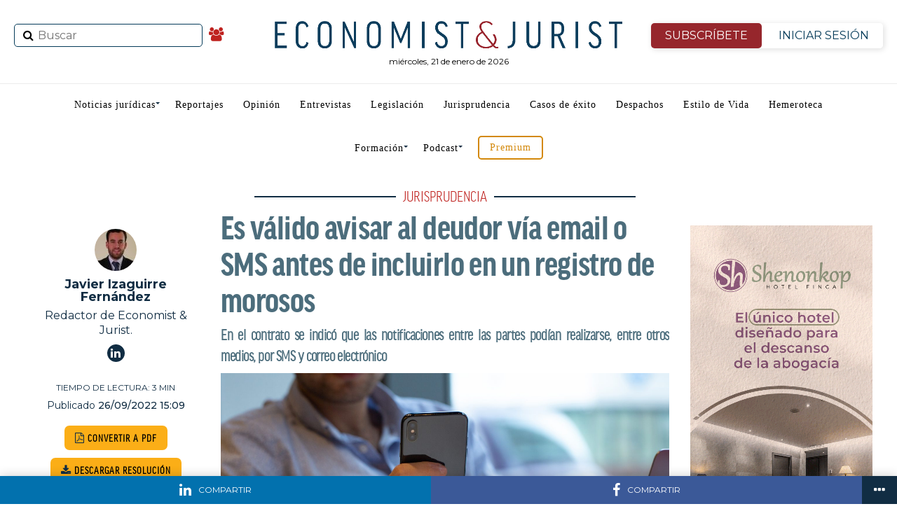

--- FILE ---
content_type: text/html; charset=UTF-8
request_url: https://www.economistjurist.es/actualidad-juridica/jurisprudencia/es-valido-avisar-al-deudor-via-email-o-sms-antes-de-incluirlo-en-un-registro-de-morosos/
body_size: 42342
content:
<!DOCTYPE html>
<html lang="es"
	prefix="og: https://ogp.me/ns#" >
   <head>
<meta charset="UTF-8" >
<meta name="viewport" id="viewport" content="width=device-width, initial-scale=1.0, maximum-scale=1.0, minimum-scale=1.0, user-scalable=no" />
<link rel="shortcut icon" href="https://www.economistjurist.es/wp-content/uploads/sites/2/2023/01/ej-favicon32x32.png" /><link rel="pingback" href="https://www.economistjurist.es/xmlrpc.php" />
<meta property="og:type" content="article" />
					<meta property="og:image" content="https://www.economistjurist.es/wp-content/uploads/sites/2/2022/09/person-holding-smartphone-1000x600.jpg" />
		<meta name="twitter:image" content="https://www.economistjurist.es/wp-content/uploads/sites/2/2022/09/person-holding-smartphone-1000x600.jpg" />
	<meta property="og:url" content="https://www.economistjurist.es/actualidad-juridica/jurisprudencia/es-valido-avisar-al-deudor-via-email-o-sms-antes-de-incluirlo-en-un-registro-de-morosos/" />
<meta property="og:title" content="Es válido avisar al deudor vía email o SMS antes de incluirlo en un registro de morosos" />
<meta property="og:description" content="La Sala de lo Civil del Tribunal Supremo ha confirmado la validez de realizar el requerimiento de pago previo a la inclusión de los datos del deudor en un registro de morosos exigido legalmente mediante el envío de un SMS y un correo electrónico al interesado. La sentencia, de 14 de septiembre de 2022, avisa [&hellip;]" />
<meta property="article:published_time" content="2022-09-26 15:09:33" />
<meta property="article:modified_time" content="2023-02-27 11:32:13" />
<meta name="twitter:card" content="summary">
<meta name="twitter:url" content="https://www.economistjurist.es/actualidad-juridica/jurisprudencia/es-valido-avisar-al-deudor-via-email-o-sms-antes-de-incluirlo-en-un-registro-de-morosos/">
<meta name="twitter:title" content="Es válido avisar al deudor vía email o SMS antes de incluirlo en un registro de morosos">
<meta name="twitter:description" content="La Sala de lo Civil del Tribunal Supremo ha confirmado la validez de realizar el requerimiento de pago previo a la inclusión de los datos del deudor en un registro de morosos exigido legalmente mediante el envío de un SMS y un correo electrónico al interesado. La sentencia, de 14 de septiembre de 2022, avisa [&hellip;]">
<link rel="stylesheet" href="/css/bootstrap.min.css">
<title>Es válido avisar al moroso vía SMS o email | E&amp;J</title>
<meta name='robots' content='max-image-preview:large' />

<!-- All In One SEO Pack 3.7.1ob_start_detected [-1,-1] -->
<meta name="description"  content="La Sala de lo Civil del Tribunal Supremo ha confirmado la validez de realizar el requerimiento de pago previo a la inclusión de los datos del deudor en un" />

<meta name="keywords"  content="prueba,honor,registro de morosos,requerimiento de pago,fichero de solvencia patrimonial,derecho al honor,asnef,sms,correo electrónico,email" />

<script type="application/ld+json" class="aioseop-schema">{"@context":"https://schema.org","@graph":[{"@type":"Organization","@id":"https://www.economistjurist.es/#organization","url":"https://www.economistjurist.es/","name":"Economist &amp; Jurist","sameAs":[],"logo":{"@type":"ImageObject","@id":"https://www.economistjurist.es/#logo","url":"https://www.economistjurist.es/wp-content/uploads/sites/2/2024/03/E_J-Economist_Jurist-1024.png","caption":""},"image":{"@id":"https://www.economistjurist.es/#logo"}},{"@type":"WebSite","@id":"https://www.economistjurist.es/#website","url":"https://www.economistjurist.es/","name":"Economist &amp; Jurist","publisher":{"@id":"https://www.economistjurist.es/#organization"},"potentialAction":{"@type":"SearchAction","target":"https://www.economistjurist.es/?s={search_term_string}","query-input":"required name=search_term_string"}},{"@type":"WebPage","@id":"https://www.economistjurist.es/actualidad-juridica/jurisprudencia/es-valido-avisar-al-deudor-via-email-o-sms-antes-de-incluirlo-en-un-registro-de-morosos/#webpage","url":"https://www.economistjurist.es/actualidad-juridica/jurisprudencia/es-valido-avisar-al-deudor-via-email-o-sms-antes-de-incluirlo-en-un-registro-de-morosos/","inLanguage":"es","name":"Es válido avisar al deudor vía email o SMS antes de incluirlo en un registro de morosos","isPartOf":{"@id":"https://www.economistjurist.es/#website"},"breadcrumb":{"@id":"https://www.economistjurist.es/actualidad-juridica/jurisprudencia/es-valido-avisar-al-deudor-via-email-o-sms-antes-de-incluirlo-en-un-registro-de-morosos/#breadcrumblist"},"image":{"@type":"ImageObject","@id":"https://www.economistjurist.es/actualidad-juridica/jurisprudencia/es-valido-avisar-al-deudor-via-email-o-sms-antes-de-incluirlo-en-un-registro-de-morosos/#primaryimage","url":"https://www.economistjurist.es/wp-content/uploads/sites/2/2022/09/person-holding-smartphone-scaled.jpg","width":2560,"height":1707,"caption":"(Foto: E&J)"},"primaryImageOfPage":{"@id":"https://www.economistjurist.es/actualidad-juridica/jurisprudencia/es-valido-avisar-al-deudor-via-email-o-sms-antes-de-incluirlo-en-un-registro-de-morosos/#primaryimage"},"datePublished":"2022-09-26T13:09:33+02:00","dateModified":"2023-02-27T10:32:13+01:00"},{"@type":"Article","@id":"https://www.economistjurist.es/actualidad-juridica/jurisprudencia/es-valido-avisar-al-deudor-via-email-o-sms-antes-de-incluirlo-en-un-registro-de-morosos/#article","isPartOf":{"@id":"https://www.economistjurist.es/actualidad-juridica/jurisprudencia/es-valido-avisar-al-deudor-via-email-o-sms-antes-de-incluirlo-en-un-registro-de-morosos/#webpage"},"author":{"@id":"https://www.economistjurist.es/author/javierizaguirre/#author"},"headline":"Es válido avisar al deudor vía email o SMS antes de incluirlo en un registro de morosos","datePublished":"2022-09-26T13:09:33+02:00","dateModified":"2023-02-27T10:32:13+01:00","commentCount":0,"mainEntityOfPage":{"@id":"https://www.economistjurist.es/actualidad-juridica/jurisprudencia/es-valido-avisar-al-deudor-via-email-o-sms-antes-de-incluirlo-en-un-registro-de-morosos/#webpage"},"publisher":{"@id":"https://www.economistjurist.es/#organization"},"articleSection":"Jurisprudencia, ZBloque 1, ASNEF, correo electrónico, derecho al honor, email, fichero de solvencia patrimonial, honor, prueba, registro de morosos, requerimiento de pago, SMS, javierizaguirre","image":{"@type":"ImageObject","@id":"https://www.economistjurist.es/actualidad-juridica/jurisprudencia/es-valido-avisar-al-deudor-via-email-o-sms-antes-de-incluirlo-en-un-registro-de-morosos/#primaryimage","url":"https://www.economistjurist.es/wp-content/uploads/sites/2/2022/09/person-holding-smartphone-scaled.jpg","width":2560,"height":1707,"caption":"(Foto: E&J)"}},{"@type":"Person","@id":"https://www.economistjurist.es/author/javierizaguirre/#author","name":"Javier Izaguirre Fernández","sameAs":[],"image":{"@type":"ImageObject","@id":"https://www.economistjurist.es/#personlogo","url":"https://www.economistjurist.es/wp-content/uploads/sites/2/2021/01/avatar_user_54_1610355130-96x96.jpg","width":96,"height":96,"caption":"Javier Izaguirre Fernández"}},{"@type":"BreadcrumbList","@id":"https://www.economistjurist.es/actualidad-juridica/jurisprudencia/es-valido-avisar-al-deudor-via-email-o-sms-antes-de-incluirlo-en-un-registro-de-morosos/#breadcrumblist","itemListElement":[{"@type":"ListItem","position":1,"item":{"@type":"WebPage","@id":"https://www.economistjurist.es/","url":"https://www.economistjurist.es/","name":"Economist &amp; Jurist | Diario líder en información jurídica"}},{"@type":"ListItem","position":2,"item":{"@type":"WebPage","@id":"https://www.economistjurist.es/actualidad-juridica/jurisprudencia/es-valido-avisar-al-deudor-via-email-o-sms-antes-de-incluirlo-en-un-registro-de-morosos/","url":"https://www.economistjurist.es/actualidad-juridica/jurisprudencia/es-valido-avisar-al-deudor-via-email-o-sms-antes-de-incluirlo-en-un-registro-de-morosos/","name":"Es válido avisar al deudor vía email o SMS antes de incluirlo en un registro de morosos"}}]}]}</script>
<link rel="canonical" href="https://www.economistjurist.es/actualidad-juridica/jurisprudencia/es-valido-avisar-al-deudor-via-email-o-sms-antes-de-incluirlo-en-un-registro-de-morosos/" />
<!-- All In One SEO Pack -->
<link rel='dns-prefetch' href='//widgetlogic.org' />
<link rel='dns-prefetch' href='//fonts.googleapis.com' />
<link rel="alternate" type="application/rss+xml" title="Economist &amp; Jurist &raquo; Feed" href="https://www.economistjurist.es/feed/" />
<link rel="alternate" type="application/rss+xml" title="Economist &amp; Jurist &raquo; Feed de los comentarios" href="https://www.economistjurist.es/comments/feed/" />
<script type="text/javascript" id="wpp-js" src="https://www.economistjurist.es/wp-content/plugins/wordpress-popular-posts/assets/js/wpp.min.js?ver=7.3.6" data-sampling="0" data-sampling-rate="100" data-api-url="https://www.economistjurist.es/wp-json/wordpress-popular-posts" data-post-id="134511" data-token="b36794fc78" data-lang="0" data-debug="0"></script>
<link rel="alternate" title="oEmbed (JSON)" type="application/json+oembed" href="https://www.economistjurist.es/wp-json/oembed/1.0/embed?url=https%3A%2F%2Fwww.economistjurist.es%2Factualidad-juridica%2Fjurisprudencia%2Fes-valido-avisar-al-deudor-via-email-o-sms-antes-de-incluirlo-en-un-registro-de-morosos%2F" />
<link rel="alternate" title="oEmbed (XML)" type="text/xml+oembed" href="https://www.economistjurist.es/wp-json/oembed/1.0/embed?url=https%3A%2F%2Fwww.economistjurist.es%2Factualidad-juridica%2Fjurisprudencia%2Fes-valido-avisar-al-deudor-via-email-o-sms-antes-de-incluirlo-en-un-registro-de-morosos%2F&#038;format=xml" />
		<style>
			.lazyload,
			.lazyloading {
				max-width: 100%;
			}
		</style>
		<style id='wp-img-auto-sizes-contain-inline-css' type='text/css'>
img:is([sizes=auto i],[sizes^="auto," i]){contain-intrinsic-size:3000px 1500px}
/*# sourceURL=wp-img-auto-sizes-contain-inline-css */
</style>
<link rel='stylesheet' id='twb-open-sans-css' href='https://fonts.googleapis.com/css?family=Open+Sans%3A300%2C400%2C500%2C600%2C700%2C800&#038;display=swap&#038;ver=8c999c018e7297228eedfe35154b8690' type='text/css' media='all' />
<link rel='stylesheet' id='twbbwg-global-css' href='https://www.economistjurist.es/wp-content/plugins/photo-gallery/booster/assets/css/global.css?ver=1.0.0' type='text/css' media='all' />
<link rel='stylesheet' id='mec-select2-style-css' href='https://www.economistjurist.es/wp-content/plugins/modern-events-calendar-lite/assets/packages/select2/select2.min.css?ver=6.5.3' type='text/css' media='all' />
<link rel='stylesheet' id='mec-font-icons-css' href='https://www.economistjurist.es/wp-content/plugins/modern-events-calendar-lite/assets/css/iconfonts.css?ver=8c999c018e7297228eedfe35154b8690' type='text/css' media='all' />
<link rel='stylesheet' id='mec-frontend-style-css' href='https://www.economistjurist.es/wp-content/plugins/modern-events-calendar-lite/assets/css/frontend.min.css?ver=6.5.3' type='text/css' media='all' />
<link rel='stylesheet' id='mec-tooltip-style-css' href='https://www.economistjurist.es/wp-content/plugins/modern-events-calendar-lite/assets/packages/tooltip/tooltip.css?ver=8c999c018e7297228eedfe35154b8690' type='text/css' media='all' />
<link rel='stylesheet' id='mec-tooltip-shadow-style-css' href='https://www.economistjurist.es/wp-content/plugins/modern-events-calendar-lite/assets/packages/tooltip/tooltipster-sideTip-shadow.min.css?ver=8c999c018e7297228eedfe35154b8690' type='text/css' media='all' />
<link rel='stylesheet' id='featherlight-css' href='https://www.economistjurist.es/wp-content/plugins/modern-events-calendar-lite/assets/packages/featherlight/featherlight.css?ver=8c999c018e7297228eedfe35154b8690' type='text/css' media='all' />
<link rel='stylesheet' id='mec-lity-style-css' href='https://www.economistjurist.es/wp-content/plugins/modern-events-calendar-lite/assets/packages/lity/lity.min.css?ver=8c999c018e7297228eedfe35154b8690' type='text/css' media='all' />
<link rel='stylesheet' id='mec-general-calendar-style-css' href='https://www.economistjurist.es/wp-content/plugins/modern-events-calendar-lite/assets/css/mec-general-calendar.css?ver=8c999c018e7297228eedfe35154b8690' type='text/css' media='all' />
<style id='wp-emoji-styles-inline-css' type='text/css'>

	img.wp-smiley, img.emoji {
		display: inline !important;
		border: none !important;
		box-shadow: none !important;
		height: 1em !important;
		width: 1em !important;
		margin: 0 0.07em !important;
		vertical-align: -0.1em !important;
		background: none !important;
		padding: 0 !important;
	}
/*# sourceURL=wp-emoji-styles-inline-css */
</style>
<style id='classic-theme-styles-inline-css' type='text/css'>
/*! This file is auto-generated */
.wp-block-button__link{color:#fff;background-color:#32373c;border-radius:9999px;box-shadow:none;text-decoration:none;padding:calc(.667em + 2px) calc(1.333em + 2px);font-size:1.125em}.wp-block-file__button{background:#32373c;color:#fff;text-decoration:none}
/*# sourceURL=/wp-includes/css/classic-themes.min.css */
</style>
<link rel='stylesheet' id='block-widget-css' href='https://www.economistjurist.es/wp-content/plugins/widget-logic/block_widget/css/widget.css?ver=1764001208' type='text/css' media='all' />
<link rel='stylesheet' id='contact-form-7-css' href='https://www.economistjurist.es/wp-content/plugins/contact-form-7/includes/css/styles.css?ver=6.1.3' type='text/css' media='all' />
<link rel='stylesheet' id='pmpro_frontend-css' href='https://www.economistjurist.es/wp-content/plugins/paid-memberships-pro/css/frontend.css?ver=2.12.10' type='text/css' media='screen' />
<link rel='stylesheet' id='pmpro_print-css' href='https://www.economistjurist.es/wp-content/plugins/paid-memberships-pro/css/print.css?ver=2.12.10' type='text/css' media='print' />
<link rel='stylesheet' id='bwg_fonts-css' href='https://www.economistjurist.es/wp-content/plugins/photo-gallery/css/bwg-fonts/fonts.css?ver=0.0.1' type='text/css' media='all' />
<link rel='stylesheet' id='sumoselect-css' href='https://www.economistjurist.es/wp-content/plugins/photo-gallery/css/sumoselect.min.css?ver=3.4.6' type='text/css' media='all' />
<link rel='stylesheet' id='mCustomScrollbar-css' href='https://www.economistjurist.es/wp-content/plugins/photo-gallery/css/jquery.mCustomScrollbar.min.css?ver=3.1.5' type='text/css' media='all' />
<link rel='stylesheet' id='bwg_googlefonts-css' href='https://fonts.googleapis.com/css?family=Ubuntu&#038;subset=greek,latin,greek-ext,vietnamese,cyrillic-ext,latin-ext,cyrillic' type='text/css' media='all' />
<link rel='stylesheet' id='bwg_frontend-css' href='https://www.economistjurist.es/wp-content/plugins/photo-gallery/css/bwg_frontend.css?ver=1.8.35' type='text/css' media='all' />
<link rel='stylesheet' id='wordpress-popular-posts-css-css' href='https://www.economistjurist.es/wp-content/plugins/wordpress-popular-posts/assets/css/wpp.css?ver=7.3.6' type='text/css' media='all' />
<link rel='stylesheet' id='mvp-custom-style-css' href='https://www.economistjurist.es/wp-content/themes/zox-news/style.css?ver=8c999c018e7297228eedfe35154b8690' type='text/css' media='all' />
<style id='mvp-custom-style-inline-css' type='text/css'>


#mvp-wallpaper {
	background: url() no-repeat 50% 0;
	}

#mvp-foot-copy a {
	color: #042038;
	}

#mvp-content-main p a,
.mvp-post-add-main p a {
	box-shadow: inset 0 -4px 0 #042038;
	}

#mvp-content-main p a:hover,
.mvp-post-add-main p a:hover {
	background: #042038;
	}

a,
a:visited,
.post-info-name a,
.woocommerce .woocommerce-breadcrumb a {
	color: #bf221f;
	}

#mvp-side-wrap a:hover {
	color: #bf221f;
	}

.mvp-fly-top:hover,
.mvp-vid-box-wrap,
ul.mvp-soc-mob-list li.mvp-soc-mob-com {
	background: #042038;
	}

nav.mvp-fly-nav-menu ul li.menu-item-has-children:after,
.mvp-feat1-left-wrap span.mvp-cd-cat,
.mvp-widget-feat1-top-story span.mvp-cd-cat,
.mvp-widget-feat2-left-cont span.mvp-cd-cat,
.mvp-widget-dark-feat span.mvp-cd-cat,
.mvp-widget-dark-sub span.mvp-cd-cat,
.mvp-vid-wide-text span.mvp-cd-cat,
.mvp-feat2-top-text span.mvp-cd-cat,
.mvp-feat3-main-story span.mvp-cd-cat,
.mvp-feat3-sub-text span.mvp-cd-cat,
.mvp-feat4-main-text span.mvp-cd-cat,
.woocommerce-message:before,
.woocommerce-info:before,
.woocommerce-message:before {
	color: #042038;
	}

#searchform input,
.mvp-authors-name {
	border-bottom: 1px solid #042038;
	}

.mvp-fly-top:hover {
	border-top: 1px solid #042038;
	border-left: 1px solid #042038;
	border-bottom: 1px solid #042038;
	}

.woocommerce .widget_price_filter .ui-slider .ui-slider-handle,
.woocommerce #respond input#submit.alt,
.woocommerce a.button.alt,
.woocommerce button.button.alt,
.woocommerce input.button.alt,
.woocommerce #respond input#submit.alt:hover,
.woocommerce a.button.alt:hover,
.woocommerce button.button.alt:hover,
.woocommerce input.button.alt:hover {
	background-color: #042038;
	}

.woocommerce-error,
.woocommerce-info,
.woocommerce-message {
	border-top-color: #042038;
	}

ul.mvp-feat1-list-buts li.active span.mvp-feat1-list-but,
span.mvp-widget-home-title,
span.mvp-post-cat,
span.mvp-feat1-pop-head {
	background: #bf221f;
	}

.woocommerce span.onsale {
	background-color: #bf221f;
	}

.mvp-widget-feat2-side-more-but,
.woocommerce .star-rating span:before,
span.mvp-prev-next-label,
.mvp-cat-date-wrap .sticky {
	color: #bf221f !important;
	}

#mvp-main-nav-top,
#mvp-fly-wrap,
.mvp-soc-mob-right,
#mvp-main-nav-small-cont {
	background: #000000;
	}

#mvp-main-nav-small .mvp-fly-but-wrap span,
#mvp-main-nav-small .mvp-search-but-wrap span,
.mvp-nav-top-left .mvp-fly-but-wrap span,
#mvp-fly-wrap .mvp-fly-but-wrap span {
	background: #555555;
	}

.mvp-nav-top-right .mvp-nav-search-but,
span.mvp-fly-soc-head,
.mvp-soc-mob-right i,
#mvp-main-nav-small span.mvp-nav-search-but,
#mvp-main-nav-small .mvp-nav-menu ul li a  {
	color: #555555;
	}

#mvp-main-nav-small .mvp-nav-menu ul li.menu-item-has-children a:after {
	border-color: #555555 transparent transparent transparent;
	}

#mvp-nav-top-wrap span.mvp-nav-search-but:hover,
#mvp-main-nav-small span.mvp-nav-search-but:hover {
	color: #042038;
	}

#mvp-nav-top-wrap .mvp-fly-but-wrap:hover span,
#mvp-main-nav-small .mvp-fly-but-wrap:hover span,
span.mvp-woo-cart-num:hover {
	background: #042038;
	}

#mvp-main-nav-bot-cont {
	background: #ffffff;
	}

#mvp-nav-bot-wrap .mvp-fly-but-wrap span,
#mvp-nav-bot-wrap .mvp-search-but-wrap span {
	background: #112d43;
	}

#mvp-nav-bot-wrap span.mvp-nav-search-but,
#mvp-nav-bot-wrap .mvp-nav-menu ul li a {
	color: #112d43;
	}

#mvp-nav-bot-wrap .mvp-nav-menu ul li.menu-item-has-children a:after {
	border-color: #112d43 transparent transparent transparent;
	}

.mvp-nav-menu ul li:hover a {
	border-bottom: 5px solid #c6161d;
	}

#mvp-nav-bot-wrap .mvp-fly-but-wrap:hover span {
	background: #c6161d;
	}

#mvp-nav-bot-wrap span.mvp-nav-search-but:hover {
	color: #c6161d;
	}

body,
.mvp-feat1-feat-text p,
.mvp-feat2-top-text p,
.mvp-feat3-main-text p,
.mvp-feat3-sub-text p,
#searchform input,
.mvp-author-info-text,
span.mvp-post-excerpt,
.mvp-nav-menu ul li ul.sub-menu li a,
nav.mvp-fly-nav-menu ul li a,
.mvp-ad-label,
span.mvp-feat-caption,
.mvp-post-tags a,
.mvp-post-tags a:visited,
span.mvp-author-box-name a,
#mvp-author-box-text p,
.mvp-post-gallery-text p,
ul.mvp-soc-mob-list li span,
#comments,
h3#reply-title,
h2.comments,
#mvp-foot-copy p,
span.mvp-fly-soc-head,
.mvp-post-tags-header,
span.mvp-prev-next-label,
span.mvp-post-add-link-but,
#mvp-comments-button a,
#mvp-comments-button span.mvp-comment-but-text,
.woocommerce ul.product_list_widget span.product-title,
.woocommerce ul.product_list_widget li a,
.woocommerce #reviews #comments ol.commentlist li .comment-text p.meta,
.woocommerce div.product p.price,
.woocommerce div.product p.price ins,
.woocommerce div.product p.price del,
.woocommerce ul.products li.product .price del,
.woocommerce ul.products li.product .price ins,
.woocommerce ul.products li.product .price,
.woocommerce #respond input#submit,
.woocommerce a.button,
.woocommerce button.button,
.woocommerce input.button,
.woocommerce .widget_price_filter .price_slider_amount .button,
.woocommerce span.onsale,
.woocommerce-review-link,
#woo-content p.woocommerce-result-count,
.woocommerce div.product .woocommerce-tabs ul.tabs li a,
a.mvp-inf-more-but,
span.mvp-cont-read-but,
span.mvp-cd-cat,
span.mvp-cd-date,
.mvp-feat4-main-text p,
span.mvp-woo-cart-num,
span.mvp-widget-home-title2,
.wp-caption,
#mvp-content-main p.wp-caption-text,
.gallery-caption,
.mvp-post-add-main p.wp-caption-text,
#bbpress-forums,
#bbpress-forums p,
.protected-post-form input,
#mvp-feat6-text p {
	font-family: 'Montserrat', sans-serif;
	}

.mvp-blog-story-text p,
span.mvp-author-page-desc,
#mvp-404 p,
.mvp-widget-feat1-bot-text p,
.mvp-widget-feat2-left-text p,
.mvp-flex-story-text p,
.mvp-search-text p,
#mvp-content-main p,
.mvp-post-add-main p,
#mvp-content-main ul li,
#mvp-content-main ol li,
.rwp-summary,
.rwp-u-review__comment,
.mvp-feat5-mid-main-text p,
.mvp-feat5-small-main-text p {
	font-family: 'PT Serif', sans-serif;
	}

.mvp-nav-menu ul li a,
#mvp-foot-menu ul li a {
	font-family: 'Oswald', sans-serif;
	}


.mvp-feat1-sub-text h2,
.mvp-feat1-pop-text h2,
.mvp-feat1-list-text h2,
.mvp-widget-feat1-top-text h2,
.mvp-widget-feat1-bot-text h2,
.mvp-widget-dark-feat-text h2,
.mvp-widget-dark-sub-text h2,
.mvp-widget-feat2-left-text h2,
.mvp-widget-feat2-right-text h2,
.mvp-blog-story-text h2,
.mvp-flex-story-text h2,
.mvp-vid-wide-more-text p,
.mvp-prev-next-text p,
.mvp-related-text,
.mvp-post-more-text p,
h2.mvp-authors-latest a,
.mvp-feat2-bot-text h2,
.mvp-feat3-sub-text h2,
.mvp-feat3-main-text h2,
.mvp-feat4-main-text h2,
.mvp-feat5-text h2,
.mvp-feat5-mid-main-text h2,
.mvp-feat5-small-main-text h2,
.mvp-feat5-mid-sub-text h2,
#mvp-feat6-text h2,
.alp-related-posts-wrapper .alp-related-post .post-title {
	font-family: 'Oswald', sans-serif;
	}

.mvp-feat2-top-text h2,
.mvp-feat1-feat-text h2,
h1.mvp-post-title,
h1.mvp-post-title-wide,
.mvp-drop-nav-title h4,
#mvp-content-main blockquote p,
.mvp-post-add-main blockquote p,
#mvp-404 h1,
#woo-content h1.page-title,
.woocommerce div.product .product_title,
.woocommerce ul.products li.product h3,
.alp-related-posts .current .post-title {
	font-family: 'Oswald', sans-serif;
	}

span.mvp-feat1-pop-head,
.mvp-feat1-pop-text:before,
span.mvp-feat1-list-but,
span.mvp-widget-home-title,
.mvp-widget-feat2-side-more,
span.mvp-post-cat,
span.mvp-page-head,
h1.mvp-author-top-head,
.mvp-authors-name,
#mvp-content-main h1,
#mvp-content-main h2,
#mvp-content-main h3,
#mvp-content-main h4,
#mvp-content-main h5,
#mvp-content-main h6,
.woocommerce .related h2,
.woocommerce div.product .woocommerce-tabs .panel h2,
.woocommerce div.product .product_title,
.mvp-feat5-side-list .mvp-feat1-list-img:after {
	font-family: 'Montserrat', sans-serif;
	}

	

	#mvp-leader-wrap {
		position: relative;
		}
	#mvp-site-main {
		margin-top: 0;
		}
	#mvp-leader-wrap {
		top: 0 !important;
		}
		

	.mvp-post-main-out,
	.mvp-post-main-in {
		margin-right: 0 !important;
		}
	#mvp-post-feat-img img {
		width: 100%;
		}
	#mvp-post-content,
	#mvp-post-add-box {
		float: none;
		margin: 0 auto;
		max-width: 750px;
		}
		

	.alp-advert {
		display: none;
	}
	.alp-related-posts-wrapper .alp-related-posts .current {
		margin: 0 0 10px;
	}
		

 	#mysticky-nav.wrapfixed ul li.menu-item a {
    color: #ffffff !important;
}
	.btn-isesion {
	color: #96262C !important;
	}
#mvp-foot-wrap {
    background: #112d43;
}
#mvp-foot-bot {
    background: #0e2638;
}
#mvp-foot-copy p {
    color: #fff;
}
ul.mvp-foot-soc-list li a {
   background: #0e2638;
}
ul.mvp-feat1-list-buts li.active span.mvp-feat1-list-but, span.mvp-widget-home-title, span.mvp-post-cat, span.mvp-feat1-pop-head {
    background: #680e12;
}
.pagination .current {
    background: #d79422 !important;
border-color: #583d0f !important;;
}
/* lo mas leido home */
.lmltable {
    width: 100%;
    border-collapse: separate;
    border-spacing: 0 10px; /* Añade espacio entre las filas */
    margin: 20px 0;
    font-family: 'Roboto', sans-serif;
    background-color: #ffffff;
}

.lmltr {
    background-color: #f8f8f8;
    transition: background-color 0.4s ease, transform 0.3s ease;
    border-radius: 10px; /* Bordes redondeados */
    box-shadow: 0 4px 8px rgba(0, 0, 0, 0.1); /* Sombra para cada fila */
}

.lmltr:hover {
    background-color: #0073e6;
    color: #ffffff;
    transform: translateY(-5px); /* Hace que la fila flote ligeramente */
}

.lmltd {
    padding: 15px 20px;
    font-size: 16px;
    text-align: left;
    vertical-align: middle;
    color: #333;
    transition: color 0.3s ease;
}

.lmltd:first-child {
    text-align: center;
    border-right: 1px solid #ccc;
    font-weight: bold;
    font-size: 24px;
    transition: color 0.3s ease, transform 0.3s ease;
}

.lmlnro {
    font-size: 36px;
    color: #1c6375;
    transition: transform 0.3s ease; /* Cambia de escala */
}

.lmltr:hover .lmlnro {
    transform: scale(1.2); /* Aumenta el tamaño del número */
}

.lmla {
    font-size: 18px;
    font-weight: 500;
    text-decoration: none;
    color: #0073e6;
    transition: color 0.3s ease;
}

.lmla:hover {
    color: #ffffff;
}

.lmltable tbody tr:last-child td {
    border-bottom: none;
}

/* boton anunciate */
.anunciate{
    display: block;
    border: 2px solid #d3880a;
    border-radius: 5px;
    padding: 8px 15px;
    color: #d3880a !important;
}
*/ newsletter */
#mc_embed_signup {
    border: 1px solid #ddd;
    padding: 10px;
    display: flex;
    justify-content: center;
    align-items: center;
    border-radius: 8px;
    max-width: 100%;
    margin-bottom: 30px;
}

#mc-embedded-subscribe-form {
    display: flex;
    align-items: center;
    width: 100%;
    max-width: 800px;
    flex-direction: row; /* Mantiene todo en fila en pantallas grandes */
}

#mc_embed_signup_scroll {
    display: flex;
    width: 100%;
    justify-content: space-between;
    align-items: center;
}

/* Para dispositivos móviles */
@media (max-width: 768px) {
    #mc-embedded-subscribe-form {
        flex-direction: column; /* Coloca el texto arriba */
    }
#mvp-article-wrap, #mvp-article-cont, .mvp-article-wrap {
    margin-top: 40px;
}
.div-categoria{
	margin-top:40px  !important;
}
  mc-embedded-subscribe-form  h2 {
        margin-bottom: 15px;
        text-align: center;
    }

    #mc_embed_signup_scroll {
        flex-direction: row; /* Mantiene el input y el botón en la misma fila */
        justify-content: center;
        width: 100%;
    }

    .mc-field-group, .clearnews {
        flex-grow: 1;
        width: auto;
        margin-right: 10px;
    }

    .clearnews {
        margin-right: 0; /* Elimina margen del botón en móviles */
    }
.cp-seccion1{
display:none;
}
}
/* Para dispositivos móviles */
@media (max-width: 768px) {
  
#mvp-article-wrap, #mvp-article-cont, .mvp-article-wrap {
    margin-top: 40px;
}
.div-categoria{
	margin-top:40px  !important;
}
}
		
/*# sourceURL=mvp-custom-style-inline-css */
</style>
<link rel='stylesheet' id='mvp-reset-css' href='https://www.economistjurist.es/wp-content/themes/zox-news/css/reset.css?ver=8c999c018e7297228eedfe35154b8690' type='text/css' media='all' />
<link rel='stylesheet' id='fontawesome-css' href='https://www.economistjurist.es/wp-content/themes/zox-news/font-awesome/css/font-awesome.css?ver=8c999c018e7297228eedfe35154b8690' type='text/css' media='all' />
<link rel='stylesheet' id='mvp-fonts-css' href='//fonts.googleapis.com/css?family=Advent+Pro%3A700%26subset%3Dlatin%2Clatin-ext%2Ccyrillic%2Ccyrillic-ext%2Cgreek-ext%2Cgreek%2Cvietnamese%7COpen+Sans%3A700%26subset%3Dlatin%2Clatin-ext%2Ccyrillic%2Ccyrillic-ext%2Cgreek-ext%2Cgreek%2Cvietnamese%7CAnton%3A400%26subset%3Dlatin%2Clatin-ext%2Ccyrillic%2Ccyrillic-ext%2Cgreek-ext%2Cgreek%2Cvietnamese%7COswald%3A100%2C200%2C300%2C400%2C500%2C600%2C700%2C800%2C900%26subset%3Dlatin%2Clatin-ext%2Ccyrillic%2Ccyrillic-ext%2Cgreek-ext%2Cgreek%2Cvietnamese%7COswald%3A100%2C200%2C300%2C400%2C500%2C600%2C700%2C800%2C900%26subset%3Dlatin%2Clatin-ext%2Ccyrillic%2Ccyrillic-ext%2Cgreek-ext%2Cgreek%2Cvietnamese%7CMontserrat%3A100%2C200%2C300%2C400%2C500%2C600%2C700%2C800%2C900%26subset%3Dlatin%2Clatin-ext%2Ccyrillic%2Ccyrillic-ext%2Cgreek-ext%2Cgreek%2Cvietnamese%7CMontserrat%3A100%2C200%2C300%2C400%2C500%2C600%2C700%2C800%2C900%26subset%3Dlatin%2Clatin-ext%2Ccyrillic%2Ccyrillic-ext%2Cgreek-ext%2Cgreek%2Cvietnamese%7CPT+Serif%3A100%2C200%2C300%2C400%2C500%2C600%2C700%2C800%2C900%26subset%3Dlatin%2Clatin-ext%2Ccyrillic%2Ccyrillic-ext%2Cgreek-ext%2Cgreek%2Cvietnamese%7COswald%3A100%2C200%2C300%2C400%2C500%2C600%2C700%2C800%2C900%26subset%3Dlatin%2Clatin-ext%2Ccyrillic%2Ccyrillic-ext%2Cgreek-ext%2Cgreek%2Cvietnamese' type='text/css' media='all' />
<link rel='stylesheet' id='mvp-media-queries-css' href='https://www.economistjurist.es/wp-content/themes/zox-news/css/media-queries.css?ver=8c999c018e7297228eedfe35154b8690' type='text/css' media='all' />
<link rel="https://api.w.org/" href="https://www.economistjurist.es/wp-json/" /><link rel="alternate" title="JSON" type="application/json" href="https://www.economistjurist.es/wp-json/wp/v2/posts/134511" /><link rel="EditURI" type="application/rsd+xml" title="RSD" href="https://www.economistjurist.es/xmlrpc.php?rsd" />

<link rel='shortlink' href='https://www.economistjurist.es/?p=134511' />

<!-- This site is using AdRotate v5.16 to display their advertisements - https://ajdg.solutions/ -->
<!-- AdRotate CSS -->
<style type="text/css" media="screen">
	.g { margin:0px; padding:0px; overflow:hidden; line-height:1; zoom:1; }
	.g img { height:auto; }
	.g-col { position:relative; float:left; }
	.g-col:first-child { margin-left: 0; }
	.g-col:last-child { margin-right: 0; }
	@media only screen and (max-width: 480px) {
		.g-col, .g-dyn, .g-single { width:100%; margin-left:0; margin-right:0; }
	}
</style>
<!-- /AdRotate CSS -->

<style id="mystickymenu" type="text/css">#mysticky-nav { width:100%; position: static; height: auto !important; }#mysticky-nav.wrapfixed { position:fixed; left: 0px; margin-top:0px;  z-index: 99990; -webkit-transition: 0.3s; -moz-transition: 0.3s; -o-transition: 0.3s; transition: 0.3s; -ms-filter:"progid:DXImageTransform.Microsoft.Alpha(Opacity=90)"; filter: alpha(opacity=90); opacity:0.9; background-color: #112d43;}#mysticky-nav.wrapfixed .myfixed{ background-color: #112d43; position: relative;top: auto;left: auto;right: auto;}#mysticky-nav.wrapfixed ul li.menu-item a { color: #ffffff;}#mysticky-nav .myfixed { margin:0 auto; float:none; border:0px; background:none; max-width:100%; }</style>			<style type="text/css">
																															</style>
					<style type="text/css">.pp-podcast {opacity: 0;}</style>
				<script>
			document.documentElement.className = document.documentElement.className.replace('no-js', 'js');
		</script>
		            <style id="wpp-loading-animation-styles">@-webkit-keyframes bgslide{from{background-position-x:0}to{background-position-x:-200%}}@keyframes bgslide{from{background-position-x:0}to{background-position-x:-200%}}.wpp-widget-block-placeholder,.wpp-shortcode-placeholder{margin:0 auto;width:60px;height:3px;background:#dd3737;background:linear-gradient(90deg,#dd3737 0%,#571313 10%,#dd3737 100%);background-size:200% auto;border-radius:3px;-webkit-animation:bgslide 1s infinite linear;animation:bgslide 1s infinite linear}</style>
                <style>
        #ej-bottom-popup {
            position: fixed;
            left: 0;
            right: 0;
            bottom: 0;
            z-index: 999999;
            background: transparent;
            transform: translateY(100%);
            opacity: 0;
            transition: transform 0.35s ease, opacity 0.35s ease;
        }

        #ej-bottom-popup.ej-popup-visible {
            transform: translateY(0);
            opacity: 1;
        }

        #ej-bottom-popup.ej-popup-hidden {
            display: none;
        }

        .ej-popup-inner {
            width: 100%;
            position: relative;
        }

        /* Imágenes a todo el ancho */
        #ej-bottom-popup img {
            width: 100%;
            height: auto;
            display: block;
        }

        /* Mostrar solo desktop */
        @media (max-width: 720px) {
            #ittie { display: none !important; }
        }
        /* Mostrar solo móvil */
        @media (min-width: 720px) {
            #ittim { display: none !important; }
        }

        /* BOTÓN DE CIERRE (X) — MEJORADA */
        #ej-popup-close {
            position: absolute;
            top: 10px;
            right: 12px;
            width: 34px;
            height: 34px;
            background: rgba(0,0,0,0.55);
            color: #fff;
            border: none;
            border-radius: 50%;
            cursor: pointer;
            font-size: 22px;
            font-weight: bold;
            line-height: 1;
            display: flex;
            align-items: center;
            justify-content: center;
            backdrop-filter: blur(4px);
            transition: background 0.2s ease;
        }

        #ej-popup-close:hover {
            background: rgba(0,0,0,0.75);
        }

        /* Móvil: hacer el botón un poco más grande para facilitar el toque */
        @media (max-width: 720px) {
            #ej-popup-close {
                width: 40px;
                height: 40px;
                font-size: 26px;
                top: 8px;
                right: 10px;
            }
        }
    </style>
    <meta name="generator" content="Elementor 3.21.4; features: e_optimized_assets_loading, additional_custom_breakpoints; settings: css_print_method-internal, google_font-enabled, font_display-auto">
<style type="text/css">.mec-wrap, .mec-wrap div:not([class^="elementor-"]), .lity-container, .mec-wrap h1, .mec-wrap h2, .mec-wrap h3, .mec-wrap h4, .mec-wrap h5, .mec-wrap h6, .entry-content .mec-wrap h1, .entry-content .mec-wrap h2, .entry-content .mec-wrap h3, .entry-content .mec-wrap h4, .entry-content .mec-wrap h5, .entry-content .mec-wrap h6, .mec-wrap .mec-totalcal-box input[type="submit"], .mec-wrap .mec-totalcal-box .mec-totalcal-view span, .mec-agenda-event-title a, .lity-content .mec-events-meta-group-booking select, .lity-content .mec-book-ticket-variation h5, .lity-content .mec-events-meta-group-booking input[type="number"], .lity-content .mec-events-meta-group-booking input[type="text"], .lity-content .mec-events-meta-group-booking input[type="email"],.mec-organizer-item a, .mec-single-event .mec-events-meta-group-booking ul.mec-book-tickets-container li.mec-book-ticket-container label { font-family: "Montserrat", -apple-system, BlinkMacSystemFont, "Segoe UI", Roboto, sans-serif;}.mec-event-content p, .mec-search-bar-result .mec-event-detail{ font-family: Roboto, sans-serif;} .mec-wrap .mec-totalcal-box input, .mec-wrap .mec-totalcal-box select, .mec-checkboxes-search .mec-searchbar-category-wrap, .mec-wrap .mec-totalcal-box .mec-totalcal-view span { font-family: "Roboto", Helvetica, Arial, sans-serif; }.mec-event-grid-modern .event-grid-modern-head .mec-event-day, .mec-event-list-minimal .mec-time-details, .mec-event-list-minimal .mec-event-detail, .mec-event-list-modern .mec-event-detail, .mec-event-grid-minimal .mec-time-details, .mec-event-grid-minimal .mec-event-detail, .mec-event-grid-simple .mec-event-detail, .mec-event-cover-modern .mec-event-place, .mec-event-cover-clean .mec-event-place, .mec-calendar .mec-event-article .mec-localtime-details div, .mec-calendar .mec-event-article .mec-event-detail, .mec-calendar.mec-calendar-daily .mec-calendar-d-top h2, .mec-calendar.mec-calendar-daily .mec-calendar-d-top h3, .mec-toggle-item-col .mec-event-day, .mec-weather-summary-temp { font-family: "Roboto", sans-serif; } .mec-fes-form, .mec-fes-list, .mec-fes-form input, .mec-event-date .mec-tooltip .box, .mec-event-status .mec-tooltip .box, .ui-datepicker.ui-widget, .mec-fes-form button[type="submit"].mec-fes-sub-button, .mec-wrap .mec-timeline-events-container p, .mec-wrap .mec-timeline-events-container h4, .mec-wrap .mec-timeline-events-container div, .mec-wrap .mec-timeline-events-container a, .mec-wrap .mec-timeline-events-container span { font-family: -apple-system, BlinkMacSystemFont, "Segoe UI", Roboto, sans-serif !important; }.mec-event-grid-minimal .mec-modal-booking-button:hover, .mec-events-timeline-wrap .mec-organizer-item a, .mec-events-timeline-wrap .mec-organizer-item:after, .mec-events-timeline-wrap .mec-shortcode-organizers i, .mec-timeline-event .mec-modal-booking-button, .mec-wrap .mec-map-lightbox-wp.mec-event-list-classic .mec-event-date, .mec-timetable-t2-col .mec-modal-booking-button:hover, .mec-event-container-classic .mec-modal-booking-button:hover, .mec-calendar-events-side .mec-modal-booking-button:hover, .mec-event-grid-yearly  .mec-modal-booking-button, .mec-events-agenda .mec-modal-booking-button, .mec-event-grid-simple .mec-modal-booking-button, .mec-event-list-minimal  .mec-modal-booking-button:hover, .mec-timeline-month-divider,  .mec-wrap.colorskin-custom .mec-totalcal-box .mec-totalcal-view span:hover,.mec-wrap.colorskin-custom .mec-calendar.mec-event-calendar-classic .mec-selected-day,.mec-wrap.colorskin-custom .mec-color, .mec-wrap.colorskin-custom .mec-event-sharing-wrap .mec-event-sharing > li:hover a, .mec-wrap.colorskin-custom .mec-color-hover:hover, .mec-wrap.colorskin-custom .mec-color-before *:before ,.mec-wrap.colorskin-custom .mec-widget .mec-event-grid-classic.owl-carousel .owl-nav i,.mec-wrap.colorskin-custom .mec-event-list-classic a.magicmore:hover,.mec-wrap.colorskin-custom .mec-event-grid-simple:hover .mec-event-title,.mec-wrap.colorskin-custom .mec-single-event .mec-event-meta dd.mec-events-event-categories:before,.mec-wrap.colorskin-custom .mec-single-event-date:before,.mec-wrap.colorskin-custom .mec-single-event-time:before,.mec-wrap.colorskin-custom .mec-events-meta-group.mec-events-meta-group-venue:before,.mec-wrap.colorskin-custom .mec-calendar .mec-calendar-side .mec-previous-month i,.mec-wrap.colorskin-custom .mec-calendar .mec-calendar-side .mec-next-month:hover,.mec-wrap.colorskin-custom .mec-calendar .mec-calendar-side .mec-previous-month:hover,.mec-wrap.colorskin-custom .mec-calendar .mec-calendar-side .mec-next-month:hover,.mec-wrap.colorskin-custom .mec-calendar.mec-event-calendar-classic dt.mec-selected-day:hover,.mec-wrap.colorskin-custom .mec-infowindow-wp h5 a:hover, .colorskin-custom .mec-events-meta-group-countdown .mec-end-counts h3,.mec-calendar .mec-calendar-side .mec-next-month i,.mec-wrap .mec-totalcal-box i,.mec-calendar .mec-event-article .mec-event-title a:hover,.mec-attendees-list-details .mec-attendee-profile-link a:hover,.mec-wrap.colorskin-custom .mec-next-event-details li i, .mec-next-event-details i:before, .mec-marker-infowindow-wp .mec-marker-infowindow-count, .mec-next-event-details a,.mec-wrap.colorskin-custom .mec-events-masonry-cats a.mec-masonry-cat-selected,.lity .mec-color,.lity .mec-color-before :before,.lity .mec-color-hover:hover,.lity .mec-wrap .mec-color,.lity .mec-wrap .mec-color-before :before,.lity .mec-wrap .mec-color-hover:hover,.leaflet-popup-content .mec-color,.leaflet-popup-content .mec-color-before :before,.leaflet-popup-content .mec-color-hover:hover,.leaflet-popup-content .mec-wrap .mec-color,.leaflet-popup-content .mec-wrap .mec-color-before :before,.leaflet-popup-content .mec-wrap .mec-color-hover:hover, .mec-calendar.mec-calendar-daily .mec-calendar-d-table .mec-daily-view-day.mec-daily-view-day-active.mec-color, .mec-map-boxshow div .mec-map-view-event-detail.mec-event-detail i,.mec-map-boxshow div .mec-map-view-event-detail.mec-event-detail:hover,.mec-map-boxshow .mec-color,.mec-map-boxshow .mec-color-before :before,.mec-map-boxshow .mec-color-hover:hover,.mec-map-boxshow .mec-wrap .mec-color,.mec-map-boxshow .mec-wrap .mec-color-before :before,.mec-map-boxshow .mec-wrap .mec-color-hover:hover, .mec-choosen-time-message, .mec-booking-calendar-month-navigation .mec-next-month:hover, .mec-booking-calendar-month-navigation .mec-previous-month:hover, .mec-yearly-view-wrap .mec-agenda-event-title a:hover, .mec-yearly-view-wrap .mec-yearly-title-sec .mec-next-year i, .mec-yearly-view-wrap .mec-yearly-title-sec .mec-previous-year i, .mec-yearly-view-wrap .mec-yearly-title-sec .mec-next-year:hover, .mec-yearly-view-wrap .mec-yearly-title-sec .mec-previous-year:hover, .mec-av-spot .mec-av-spot-head .mec-av-spot-box span, .mec-wrap.colorskin-custom .mec-calendar .mec-calendar-side .mec-previous-month:hover .mec-load-month-link, .mec-wrap.colorskin-custom .mec-calendar .mec-calendar-side .mec-next-month:hover .mec-load-month-link, .mec-yearly-view-wrap .mec-yearly-title-sec .mec-previous-year:hover .mec-load-month-link, .mec-yearly-view-wrap .mec-yearly-title-sec .mec-next-year:hover .mec-load-month-link, .mec-skin-list-events-container .mec-data-fields-tooltip .mec-data-fields-tooltip-box ul .mec-event-data-field-item a, .mec-booking-shortcode .mec-event-ticket-name, .mec-booking-shortcode .mec-event-ticket-price, .mec-booking-shortcode .mec-ticket-variation-name, .mec-booking-shortcode .mec-ticket-variation-price, .mec-booking-shortcode label, .mec-booking-shortcode .nice-select, .mec-booking-shortcode input, .mec-booking-shortcode span.mec-book-price-detail-description, .mec-booking-shortcode .mec-ticket-name, .mec-booking-shortcode label.wn-checkbox-label, .mec-wrap.mec-cart table tr td a {color: #093d52}.mec-skin-carousel-container .mec-event-footer-carousel-type3 .mec-modal-booking-button:hover, .mec-wrap.colorskin-custom .mec-event-sharing .mec-event-share:hover .event-sharing-icon,.mec-wrap.colorskin-custom .mec-event-grid-clean .mec-event-date,.mec-wrap.colorskin-custom .mec-event-list-modern .mec-event-sharing > li:hover a i,.mec-wrap.colorskin-custom .mec-event-list-modern .mec-event-sharing .mec-event-share:hover .mec-event-sharing-icon,.mec-wrap.colorskin-custom .mec-event-list-modern .mec-event-sharing li:hover a i,.mec-wrap.colorskin-custom .mec-calendar:not(.mec-event-calendar-classic) .mec-selected-day,.mec-wrap.colorskin-custom .mec-calendar .mec-selected-day:hover,.mec-wrap.colorskin-custom .mec-calendar .mec-calendar-row  dt.mec-has-event:hover,.mec-wrap.colorskin-custom .mec-calendar .mec-has-event:after, .mec-wrap.colorskin-custom .mec-bg-color, .mec-wrap.colorskin-custom .mec-bg-color-hover:hover, .colorskin-custom .mec-event-sharing-wrap:hover > li, .mec-wrap.colorskin-custom .mec-totalcal-box .mec-totalcal-view span.mec-totalcalview-selected,.mec-wrap .flip-clock-wrapper ul li a div div.inn,.mec-wrap .mec-totalcal-box .mec-totalcal-view span.mec-totalcalview-selected,.event-carousel-type1-head .mec-event-date-carousel,.mec-event-countdown-style3 .mec-event-date,#wrap .mec-wrap article.mec-event-countdown-style1,.mec-event-countdown-style1 .mec-event-countdown-part3 a.mec-event-button,.mec-wrap .mec-event-countdown-style2,.mec-map-get-direction-btn-cnt input[type="submit"],.mec-booking button,span.mec-marker-wrap,.mec-wrap.colorskin-custom .mec-timeline-events-container .mec-timeline-event-date:before, .mec-has-event-for-booking.mec-active .mec-calendar-novel-selected-day, .mec-booking-tooltip.multiple-time .mec-booking-calendar-date.mec-active, .mec-booking-tooltip.multiple-time .mec-booking-calendar-date:hover, .mec-ongoing-normal-label, .mec-calendar .mec-has-event:after, .mec-event-list-modern .mec-event-sharing li:hover .telegram{background-color: #093d52;}.mec-booking-tooltip.multiple-time .mec-booking-calendar-date:hover, .mec-calendar-day.mec-active .mec-booking-tooltip.multiple-time .mec-booking-calendar-date.mec-active{ background-color: #093d52;}.mec-skin-carousel-container .mec-event-footer-carousel-type3 .mec-modal-booking-button:hover, .mec-timeline-month-divider, .mec-wrap.colorskin-custom .mec-single-event .mec-speakers-details ul li .mec-speaker-avatar a:hover img,.mec-wrap.colorskin-custom .mec-event-list-modern .mec-event-sharing > li:hover a i,.mec-wrap.colorskin-custom .mec-event-list-modern .mec-event-sharing .mec-event-share:hover .mec-event-sharing-icon,.mec-wrap.colorskin-custom .mec-event-list-standard .mec-month-divider span:before,.mec-wrap.colorskin-custom .mec-single-event .mec-social-single:before,.mec-wrap.colorskin-custom .mec-single-event .mec-frontbox-title:before,.mec-wrap.colorskin-custom .mec-calendar .mec-calendar-events-side .mec-table-side-day, .mec-wrap.colorskin-custom .mec-border-color, .mec-wrap.colorskin-custom .mec-border-color-hover:hover, .colorskin-custom .mec-single-event .mec-frontbox-title:before, .colorskin-custom .mec-single-event .mec-wrap-checkout h4:before, .colorskin-custom .mec-single-event .mec-events-meta-group-booking form > h4:before, .mec-wrap.colorskin-custom .mec-totalcal-box .mec-totalcal-view span.mec-totalcalview-selected,.mec-wrap .mec-totalcal-box .mec-totalcal-view span.mec-totalcalview-selected,.event-carousel-type1-head .mec-event-date-carousel:after,.mec-wrap.colorskin-custom .mec-events-masonry-cats a.mec-masonry-cat-selected, .mec-marker-infowindow-wp .mec-marker-infowindow-count, .mec-wrap.colorskin-custom .mec-events-masonry-cats a:hover, .mec-has-event-for-booking .mec-calendar-novel-selected-day, .mec-booking-tooltip.multiple-time .mec-booking-calendar-date.mec-active, .mec-booking-tooltip.multiple-time .mec-booking-calendar-date:hover, .mec-virtual-event-history h3:before, .mec-booking-tooltip.multiple-time .mec-booking-calendar-date:hover, .mec-calendar-day.mec-active .mec-booking-tooltip.multiple-time .mec-booking-calendar-date.mec-active, .mec-rsvp-form-box form > h4:before, .mec-wrap .mec-box-title::before, .mec-box-title::before  {border-color: #093d52;}.mec-wrap.colorskin-custom .mec-event-countdown-style3 .mec-event-date:after,.mec-wrap.colorskin-custom .mec-month-divider span:before, .mec-calendar.mec-event-container-simple dl dt.mec-selected-day, .mec-calendar.mec-event-container-simple dl dt.mec-selected-day:hover{border-bottom-color:#093d52;}.mec-wrap.colorskin-custom  article.mec-event-countdown-style1 .mec-event-countdown-part2:after{border-color: transparent transparent transparent #093d52;}.mec-wrap.colorskin-custom .mec-box-shadow-color { box-shadow: 0 4px 22px -7px #093d52;}.mec-events-timeline-wrap .mec-shortcode-organizers, .mec-timeline-event .mec-modal-booking-button, .mec-events-timeline-wrap:before, .mec-wrap.colorskin-custom .mec-timeline-event-local-time, .mec-wrap.colorskin-custom .mec-timeline-event-time ,.mec-wrap.colorskin-custom .mec-timeline-event-location,.mec-choosen-time-message { background: rgba(9,61,82,.11);}.mec-wrap.colorskin-custom .mec-timeline-events-container .mec-timeline-event-date:after{ background: rgba(9,61,82,.3);}.mec-booking-shortcode button { box-shadow: 0 2px 2px rgba(9 61 82 / 27%);}.mec-booking-shortcode button.mec-book-form-back-button{ background-color: rgba(9 61 82 / 40%);}.mec-events-meta-group-booking-shortcode{ background: rgba(9,61,82,.14);}.mec-booking-shortcode label.wn-checkbox-label, .mec-booking-shortcode .nice-select,.mec-booking-shortcode input, .mec-booking-shortcode .mec-book-form-gateway-label input[type=radio]:before, .mec-booking-shortcode input[type=radio]:checked:before, .mec-booking-shortcode ul.mec-book-price-details li, .mec-booking-shortcode ul.mec-book-price-details{ border-color: rgba(9 61 82 / 27%) !important;}.mec-booking-shortcode input::-webkit-input-placeholder,.mec-booking-shortcode textarea::-webkit-input-placeholder{color: #093d52}.mec-booking-shortcode input::-moz-placeholder,.mec-booking-shortcode textarea::-moz-placeholder{color: #093d52}.mec-booking-shortcode input:-ms-input-placeholder,.mec-booking-shortcode textarea:-ms-input-placeholder {color: #093d52}.mec-booking-shortcode input:-moz-placeholder,.mec-booking-shortcode textarea:-moz-placeholder {color: #093d52}.mec-booking-shortcode label.wn-checkbox-label:after, .mec-booking-shortcode label.wn-checkbox-label:before, .mec-booking-shortcode input[type=radio]:checked:after{background-color: #093d52}</style><style type="text/css">.mec-search-form{
display:none !important;
}
.mec-event-upcoming>span{
display:none !important;
}
.mec-month-divider>span{
font-family:'GoodHeadlineOT-CondLight' !important}
.mec-skin-list-events-container{
margin-top:-50px !important;}
.mec-event-link{
font-size:20px !important;}</style><!-- Yahaira -->
<script async src="https://pagead2.googlesyndication.com/pagead/js/adsbygoogle.js?client=ca-pub-6428798612216901"
     crossorigin="anonymous"></script>
<meta name="google-adsense-account" content="ca-pub-6428798612216901">
<!-- Fin Yahaira -->
<!-- Global site tag (gtag.js) - Google Analytics -->
<script async src="https://www.googletagmanager.com/gtag/js?id=UA-193989555-1"></script>
<script>
  window.dataLayer = window.dataLayer || [];
  function gtag(){dataLayer.push(arguments);}
  gtag('js', new Date());

  gtag('config', 'UA-193989555-1');
</script>

<!-- Google tag (gtag.js) -->
<script async src="https://www.googletagmanager.com/gtag/js?id=G-0T65EJFDF4"></script>
<script>
  window.dataLayer = window.dataLayer || [];
  function gtag(){dataLayer.push(arguments);}
  gtag('js', new Date());

  gtag('config', 'G-0T65EJFDF4');
</script>

<!-- nueva etiqueta Igor -->
<!-- Global site tag (gtag.js) - Google Analytics -->
<script async src="https://www.googletagmanager.com/gtag/js?id=UA-200015351-1"></script>
<script>
  window.dataLayer = window.dataLayer || [];
  function gtag(){dataLayer.push(arguments);}
  gtag('js', new Date());

  gtag('config', 'UA-200015351-1');
</script> 
<!-- nueva etiqueta Igor -->

<!-- DIDOMI -->
<script type="text/javascript">(function(){function i(e){if(!window.frames[e]){if(document.body&&document.body.firstChild){var t=document.body;var n=document.createElement("iframe");n.style.display="none";n.name=e;n.title=e;t.insertBefore(n,t.firstChild)}else{setTimeout(function(){i(e)},5)}}}function e(n,o,r,f,s){function e(e,t,n,i){if(typeof n!=="function"){return}if(!window[o]){window[o]=[]}var a=false;if(s){a=s(e,i,n)}if(!a){window[o].push({command:e,version:t,callback:n,parameter:i})}}e.stub=true;e.stubVersion=2;function t(i){if(!window[n]||window[n].stub!==true){return}if(!i.data){return}var a=typeof i.data==="string";var e;try{e=a?JSON.parse(i.data):i.data}catch(t){return}if(e[r]){var o=e[r];window[n](o.command,o.version,function(e,t){var n={};n[f]={returnValue:e,success:t,callId:o.callId};if(i.source){i.source.postMessage(a?JSON.stringify(n):n,"*")}},o.parameter)}}if(typeof window[n]!=="function"){window[n]=e;if(window.addEventListener){window.addEventListener("message",t,false)}else{window.attachEvent("onmessage",t)}}}e("__tcfapi","__tcfapiBuffer","__tcfapiCall","__tcfapiReturn");i("__tcfapiLocator")})();</script><script type="text/javascript">(function(){(function(e,r){var t=document.createElement("link");t.rel="preconnect";t.as="script";var n=document.createElement("link");n.rel="dns-prefetch";n.as="script";var i=document.createElement("script");i.id="spcloader";i.type="text/javascript";i["async"]=true;i.charset="utf-8";var o="https://sdk.privacy-center.org/"+e+"/loader.js?target_type=notice&target="+r;if(window.didomiConfig&&window.didomiConfig.user){var a=window.didomiConfig.user;var c=a.country;var d=a.region;if(c){o=o+"&country="+c;if(d){o=o+"&region="+d}}}t.href="https://sdk.privacy-center.org/";n.href="https://sdk.privacy-center.org/";i.src=o;var s=document.getElementsByTagName("script")[0];s.parentNode.insertBefore(t,s);s.parentNode.insertBefore(n,s);s.parentNode.insertBefore(i,s)})("f3852ca7-7c32-4c06-af5f-a96f0e10964c","yFJhFXxZ")})();</script>
<!-- END DIDOMI -->

 <meta name="publisuites-verify-code" content="aHR0cHM6Ly93d3cuZWNvbm9taXN0anVyaXN0LmVz" />

 <link rel="stylesheet" href="/css/economistjurist.css?v=6.44"><link rel="stylesheet" href="/css/feather.css"><link id="css-app" rel="stylesheet" href="">
<style>
@media screen and (min-width: 780px) {
.mvp-nav-top-mid {
	margin-left:50px;
}
}
.jm-loadingpage {
 position: fixed;
 left: 0px;
 top: 0px;
 width: 100%;
 height: 100%;
 z-index: 999999999;
 background: url(https://www.economistjurist.es/wp-content/uploads/sites/2/2021/01/gifloader4.gif) center no-repeat #fff;
}

</style>

 <!-- Meta Pixel Code -->

<script>

!function(f,b,e,v,n,t,s)

{if(f.fbq)return;n=f.fbq=function(){n.callMethod?

n.callMethod.apply(n,arguments):n.queue.push(arguments)};

if(!f._fbq)f._fbq=n;n.push=n;n.loaded=!0;n.version='2.0';

n.queue=[];t=b.createElement(e);t.async=!0;

t.src=v;s=b.getElementsByTagName(e)[0];

s.parentNode.insertBefore(t,s)}(window, document,'script',

'https://connect.facebook.net/en_US/fbevents.js');

fbq('init', '1733626223720073');

fbq('track', 'PageView');

</script>

<noscript><img height="1" width="1" style="display:none"

src="https://www.facebook.com/tr?id=1733626223720073&ev=PageView&noscript=1"

/></noscript>

<!-- End Meta Pixel Code -->
<style id='global-styles-inline-css' type='text/css'>
:root{--wp--preset--aspect-ratio--square: 1;--wp--preset--aspect-ratio--4-3: 4/3;--wp--preset--aspect-ratio--3-4: 3/4;--wp--preset--aspect-ratio--3-2: 3/2;--wp--preset--aspect-ratio--2-3: 2/3;--wp--preset--aspect-ratio--16-9: 16/9;--wp--preset--aspect-ratio--9-16: 9/16;--wp--preset--color--black: #000000;--wp--preset--color--cyan-bluish-gray: #abb8c3;--wp--preset--color--white: #ffffff;--wp--preset--color--pale-pink: #f78da7;--wp--preset--color--vivid-red: #cf2e2e;--wp--preset--color--luminous-vivid-orange: #ff6900;--wp--preset--color--luminous-vivid-amber: #fcb900;--wp--preset--color--light-green-cyan: #7bdcb5;--wp--preset--color--vivid-green-cyan: #00d084;--wp--preset--color--pale-cyan-blue: #8ed1fc;--wp--preset--color--vivid-cyan-blue: #0693e3;--wp--preset--color--vivid-purple: #9b51e0;--wp--preset--gradient--vivid-cyan-blue-to-vivid-purple: linear-gradient(135deg,rgb(6,147,227) 0%,rgb(155,81,224) 100%);--wp--preset--gradient--light-green-cyan-to-vivid-green-cyan: linear-gradient(135deg,rgb(122,220,180) 0%,rgb(0,208,130) 100%);--wp--preset--gradient--luminous-vivid-amber-to-luminous-vivid-orange: linear-gradient(135deg,rgb(252,185,0) 0%,rgb(255,105,0) 100%);--wp--preset--gradient--luminous-vivid-orange-to-vivid-red: linear-gradient(135deg,rgb(255,105,0) 0%,rgb(207,46,46) 100%);--wp--preset--gradient--very-light-gray-to-cyan-bluish-gray: linear-gradient(135deg,rgb(238,238,238) 0%,rgb(169,184,195) 100%);--wp--preset--gradient--cool-to-warm-spectrum: linear-gradient(135deg,rgb(74,234,220) 0%,rgb(151,120,209) 20%,rgb(207,42,186) 40%,rgb(238,44,130) 60%,rgb(251,105,98) 80%,rgb(254,248,76) 100%);--wp--preset--gradient--blush-light-purple: linear-gradient(135deg,rgb(255,206,236) 0%,rgb(152,150,240) 100%);--wp--preset--gradient--blush-bordeaux: linear-gradient(135deg,rgb(254,205,165) 0%,rgb(254,45,45) 50%,rgb(107,0,62) 100%);--wp--preset--gradient--luminous-dusk: linear-gradient(135deg,rgb(255,203,112) 0%,rgb(199,81,192) 50%,rgb(65,88,208) 100%);--wp--preset--gradient--pale-ocean: linear-gradient(135deg,rgb(255,245,203) 0%,rgb(182,227,212) 50%,rgb(51,167,181) 100%);--wp--preset--gradient--electric-grass: linear-gradient(135deg,rgb(202,248,128) 0%,rgb(113,206,126) 100%);--wp--preset--gradient--midnight: linear-gradient(135deg,rgb(2,3,129) 0%,rgb(40,116,252) 100%);--wp--preset--font-size--small: 13px;--wp--preset--font-size--medium: 20px;--wp--preset--font-size--large: 36px;--wp--preset--font-size--x-large: 42px;--wp--preset--spacing--20: 0.44rem;--wp--preset--spacing--30: 0.67rem;--wp--preset--spacing--40: 1rem;--wp--preset--spacing--50: 1.5rem;--wp--preset--spacing--60: 2.25rem;--wp--preset--spacing--70: 3.38rem;--wp--preset--spacing--80: 5.06rem;--wp--preset--shadow--natural: 6px 6px 9px rgba(0, 0, 0, 0.2);--wp--preset--shadow--deep: 12px 12px 50px rgba(0, 0, 0, 0.4);--wp--preset--shadow--sharp: 6px 6px 0px rgba(0, 0, 0, 0.2);--wp--preset--shadow--outlined: 6px 6px 0px -3px rgb(255, 255, 255), 6px 6px rgb(0, 0, 0);--wp--preset--shadow--crisp: 6px 6px 0px rgb(0, 0, 0);}:where(.is-layout-flex){gap: 0.5em;}:where(.is-layout-grid){gap: 0.5em;}body .is-layout-flex{display: flex;}.is-layout-flex{flex-wrap: wrap;align-items: center;}.is-layout-flex > :is(*, div){margin: 0;}body .is-layout-grid{display: grid;}.is-layout-grid > :is(*, div){margin: 0;}:where(.wp-block-columns.is-layout-flex){gap: 2em;}:where(.wp-block-columns.is-layout-grid){gap: 2em;}:where(.wp-block-post-template.is-layout-flex){gap: 1.25em;}:where(.wp-block-post-template.is-layout-grid){gap: 1.25em;}.has-black-color{color: var(--wp--preset--color--black) !important;}.has-cyan-bluish-gray-color{color: var(--wp--preset--color--cyan-bluish-gray) !important;}.has-white-color{color: var(--wp--preset--color--white) !important;}.has-pale-pink-color{color: var(--wp--preset--color--pale-pink) !important;}.has-vivid-red-color{color: var(--wp--preset--color--vivid-red) !important;}.has-luminous-vivid-orange-color{color: var(--wp--preset--color--luminous-vivid-orange) !important;}.has-luminous-vivid-amber-color{color: var(--wp--preset--color--luminous-vivid-amber) !important;}.has-light-green-cyan-color{color: var(--wp--preset--color--light-green-cyan) !important;}.has-vivid-green-cyan-color{color: var(--wp--preset--color--vivid-green-cyan) !important;}.has-pale-cyan-blue-color{color: var(--wp--preset--color--pale-cyan-blue) !important;}.has-vivid-cyan-blue-color{color: var(--wp--preset--color--vivid-cyan-blue) !important;}.has-vivid-purple-color{color: var(--wp--preset--color--vivid-purple) !important;}.has-black-background-color{background-color: var(--wp--preset--color--black) !important;}.has-cyan-bluish-gray-background-color{background-color: var(--wp--preset--color--cyan-bluish-gray) !important;}.has-white-background-color{background-color: var(--wp--preset--color--white) !important;}.has-pale-pink-background-color{background-color: var(--wp--preset--color--pale-pink) !important;}.has-vivid-red-background-color{background-color: var(--wp--preset--color--vivid-red) !important;}.has-luminous-vivid-orange-background-color{background-color: var(--wp--preset--color--luminous-vivid-orange) !important;}.has-luminous-vivid-amber-background-color{background-color: var(--wp--preset--color--luminous-vivid-amber) !important;}.has-light-green-cyan-background-color{background-color: var(--wp--preset--color--light-green-cyan) !important;}.has-vivid-green-cyan-background-color{background-color: var(--wp--preset--color--vivid-green-cyan) !important;}.has-pale-cyan-blue-background-color{background-color: var(--wp--preset--color--pale-cyan-blue) !important;}.has-vivid-cyan-blue-background-color{background-color: var(--wp--preset--color--vivid-cyan-blue) !important;}.has-vivid-purple-background-color{background-color: var(--wp--preset--color--vivid-purple) !important;}.has-black-border-color{border-color: var(--wp--preset--color--black) !important;}.has-cyan-bluish-gray-border-color{border-color: var(--wp--preset--color--cyan-bluish-gray) !important;}.has-white-border-color{border-color: var(--wp--preset--color--white) !important;}.has-pale-pink-border-color{border-color: var(--wp--preset--color--pale-pink) !important;}.has-vivid-red-border-color{border-color: var(--wp--preset--color--vivid-red) !important;}.has-luminous-vivid-orange-border-color{border-color: var(--wp--preset--color--luminous-vivid-orange) !important;}.has-luminous-vivid-amber-border-color{border-color: var(--wp--preset--color--luminous-vivid-amber) !important;}.has-light-green-cyan-border-color{border-color: var(--wp--preset--color--light-green-cyan) !important;}.has-vivid-green-cyan-border-color{border-color: var(--wp--preset--color--vivid-green-cyan) !important;}.has-pale-cyan-blue-border-color{border-color: var(--wp--preset--color--pale-cyan-blue) !important;}.has-vivid-cyan-blue-border-color{border-color: var(--wp--preset--color--vivid-cyan-blue) !important;}.has-vivid-purple-border-color{border-color: var(--wp--preset--color--vivid-purple) !important;}.has-vivid-cyan-blue-to-vivid-purple-gradient-background{background: var(--wp--preset--gradient--vivid-cyan-blue-to-vivid-purple) !important;}.has-light-green-cyan-to-vivid-green-cyan-gradient-background{background: var(--wp--preset--gradient--light-green-cyan-to-vivid-green-cyan) !important;}.has-luminous-vivid-amber-to-luminous-vivid-orange-gradient-background{background: var(--wp--preset--gradient--luminous-vivid-amber-to-luminous-vivid-orange) !important;}.has-luminous-vivid-orange-to-vivid-red-gradient-background{background: var(--wp--preset--gradient--luminous-vivid-orange-to-vivid-red) !important;}.has-very-light-gray-to-cyan-bluish-gray-gradient-background{background: var(--wp--preset--gradient--very-light-gray-to-cyan-bluish-gray) !important;}.has-cool-to-warm-spectrum-gradient-background{background: var(--wp--preset--gradient--cool-to-warm-spectrum) !important;}.has-blush-light-purple-gradient-background{background: var(--wp--preset--gradient--blush-light-purple) !important;}.has-blush-bordeaux-gradient-background{background: var(--wp--preset--gradient--blush-bordeaux) !important;}.has-luminous-dusk-gradient-background{background: var(--wp--preset--gradient--luminous-dusk) !important;}.has-pale-ocean-gradient-background{background: var(--wp--preset--gradient--pale-ocean) !important;}.has-electric-grass-gradient-background{background: var(--wp--preset--gradient--electric-grass) !important;}.has-midnight-gradient-background{background: var(--wp--preset--gradient--midnight) !important;}.has-small-font-size{font-size: var(--wp--preset--font-size--small) !important;}.has-medium-font-size{font-size: var(--wp--preset--font-size--medium) !important;}.has-large-font-size{font-size: var(--wp--preset--font-size--large) !important;}.has-x-large-font-size{font-size: var(--wp--preset--font-size--x-large) !important;}
/*# sourceURL=global-styles-inline-css */
</style>
</head>
    <body data-rsssl=1 class="wp-singular post-template-default single single-post postid-134511 single-format-standard wp-theme-zox-news pmpro-body-level-required pmpro-body-level-1 elementor-default elementor-kit-78910">
	<!-- <div class="jm-loadingpage"></div> -->
	
        <div id="mvp-fly-wrap">
	<div id="mvp-fly-menu-top" class="left relative">
		<div class="mvp-fly-top-out left relative" style="left:0">
			<div class="mvp-fly-top-in" style="width: 100%;">
				<div id="mvp-fly-logo" class="relative" style="max-width: 250px;margin: auto;margin-top: 40px;">
											<a href="https://www.economistjurist.es/"><img src="https://www.economistjurist.es/wp-content/uploads/sites/2/2023/10/logo_economistjurist_blanco-1.png" alt="Economist &amp; Jurist" data-rjs="2" /></a>
									</div><!--mvp-fly-logo-->
			</div><!--mvp-fly-top-in-->
			<div class="mvp-fly-but-wrap mvp-fly-but-menu mvp-fly-but-click" style="position: absolute;top: 5px;right: 10px;">
				<span></span>
				<span></span>
				<span></span>
				<span></span>
			</div><!--mvp-fly-but-wrap-->
		</div><!--mvp-fly-top-out-->
	</div><!--mvp-fly-menu-top-->
	<div id="mvp-fly-menu-wrap">
		<form id="form-buscador-lateral" method="get" action="/" style="padding: 5px 20px 0px 20px; margin-top: 30px;position: relative;">
			<input name="s" type="text">
			<button type="submit"><i class="fa fa-search" style="color:#fff;"></i></button>
		</form>
		<nav class="mvp-fly-nav-menu left relative">
			<div class="menu-menu-ppal-nuevo-container"><ul id="menu-menu-ppal-nuevo" class="menu"><li id="menu-item-47645" class="menu-item menu-item-type-taxonomy menu-item-object-category menu-item-has-children menu-item-47645"><a href="https://www.economistjurist.es/category/noticias-juridicas/">Noticias jurídicas</a>
<ul class="sub-menu">
	<li id="menu-item-218610" class="menu-item menu-item-type-taxonomy menu-item-object-category menu-item-218610"><a href="https://www.economistjurist.es/category/premios-ej-group/">Premios E&amp;J Group</a></li>
</ul>
</li>
<li id="menu-item-140799" class="menu-item menu-item-type-taxonomy menu-item-object-category menu-item-140799"><a href="https://www.economistjurist.es/category/reportajes/">Reportajes</a></li>
<li id="menu-item-80800" class="menu-item menu-item-type-taxonomy menu-item-object-category menu-item-80800"><a href="https://www.economistjurist.es/category/premium/la-firma/">Opinión</a></li>
<li id="menu-item-106499" class="menu-item menu-item-type-taxonomy menu-item-object-category menu-item-106499"><a href="https://www.economistjurist.es/category/entrevistas/">Entrevistas</a></li>
<li id="menu-item-47651" class="menu-item menu-item-type-taxonomy menu-item-object-category menu-item-47651"><a href="https://www.economistjurist.es/category/actualidad-juridica/legislacion/">Legislación</a></li>
<li id="menu-item-47650" class="menu-item menu-item-type-taxonomy menu-item-object-category current-post-ancestor current-menu-parent current-post-parent menu-item-47650"><a href="https://www.economistjurist.es/category/actualidad-juridica/jurisprudencia/">Jurisprudencia</a></li>
<li id="menu-item-87150" class="menu-item menu-item-type-taxonomy menu-item-object-category menu-item-87150"><a href="https://www.economistjurist.es/category/casos-juridicos-reales/">Casos de éxito</a></li>
<li id="menu-item-47649" class="menu-item menu-item-type-taxonomy menu-item-object-category menu-item-47649"><a href="https://www.economistjurist.es/category/actualidad-juridica/actualidad-de-los-despachos/">Despachos</a></li>
<li id="menu-item-106747" class="menu-item menu-item-type-taxonomy menu-item-object-category menu-item-106747"><a href="https://www.economistjurist.es/category/zestilo-de-vida/">Estilo de Vida</a></li>
<li id="menu-item-88838" class="menu-item menu-item-type-taxonomy menu-item-object-category menu-item-88838"><a href="https://www.economistjurist.es/category/hemeroteca-revista-derecho/">Hemeroteca</a></li>
<li id="menu-item-158868" class="menu-item menu-item-type-custom menu-item-object-custom menu-item-has-children menu-item-158868"><a href="#">Formación</a>
<ul class="sub-menu">
	<li id="menu-item-88787" class="menu-item menu-item-type-custom menu-item-object-custom menu-item-has-children menu-item-88787"><a>Webinars</a>
	<ul class="sub-menu">
		<li id="menu-item-88788" class="menu-item menu-item-type-post_type menu-item-object-page menu-item-88788"><a href="https://www.economistjurist.es/proximos-webinars/">Próximos Webinars</a></li>
		<li id="menu-item-89694" class="menu-item menu-item-type-post_type menu-item-object-page menu-item-89694"><a href="https://www.economistjurist.es/hemeroteca-webinar/">Hemeroteca Webinar</a></li>
	</ul>
</li>
</ul>
</li>
<li id="menu-item-213671" class="menu-item menu-item-type-post_type menu-item-object-page menu-item-has-children menu-item-213671"><a href="https://www.economistjurist.es/podcast-ej/">Podcast</a>
<ul class="sub-menu">
	<li id="menu-item-213675" class="menu-item menu-item-type-taxonomy menu-item-object-category menu-item-213675"><a href="https://www.economistjurist.es/category/podcast/ultima-ratio/">Ultima Ratio</a></li>
	<li id="menu-item-213673" class="menu-item menu-item-type-taxonomy menu-item-object-category menu-item-213673"><a href="https://www.economistjurist.es/category/podcast/legaltech-zone/">LegalTech Zone</a></li>
	<li id="menu-item-213672" class="menu-item menu-item-type-custom menu-item-object-custom menu-item-213672"><a href="https://www.economistjurist.es/actualidad-juridica/economist-jurist-repasa-lo-mas-importante-de-la-actualidad-juridica-ahora-tambien-podcast/">Flash Legal</a></li>
	<li id="menu-item-213674" class="menu-item menu-item-type-taxonomy menu-item-object-category menu-item-213674"><a href="https://www.economistjurist.es/category/podcast/lo-peor-de-nosotros/">Lo peor de nosotros</a></li>
</ul>
</li>
<li id="menu-item-145992" class="menu-premium menu-item menu-item-type-taxonomy menu-item-object-category menu-item-145992"><a href="https://www.economistjurist.es/category/premiumej/"><span>Premium</span></a></li>
</ul></div>		</nav>
	</div><!--mvp-fly-menu-wrap-->
	<div id="mvp-fly-soc-wrap">
		<span class="mvp-fly-soc-head">Connect with us</span>
		<ul class="mvp-fly-soc-list left relative">
							<li><a href="https://www.facebook.com/EconomistJurist/" target="_blank" class="fa fa-facebook fa-2"></a></li>
										<li><a href="https://twitter.com/EconomistJurist" target="_blank" class="fa fa-twitter fa-2"></a></li>
													<li><a href="https://www.instagram.com/economist.jurist/" target="_blank" class="fa fa-instagram fa-2"></a></li>
													<li><a href="https://www.youtube.com/channel/UCT8TDtc5rWaQUeonyEzjHkw" target="_blank" class="fa fa-youtube-play fa-2"></a></li>
										<li><a href="https://www.linkedin.com/company/5303335/?trk=tyah&#038;trkInfo=tarId%3A1412873688103%2Ctas%3Aeconomist%20ju%2Cidx%3A2-1-2" target="_blank" class="fa fa-linkedin fa-2"></a></li>
								</ul>
	</div><!--mvp-fly-soc-wrap-->
</div><!--mvp-fly-wrap-->


        <div id="mvp-site" class="left relative">

            <div id="mvp-search-wrap">
                <div id="mvp-search-box">
                    <form method="get" id="searchform" action="https://www.economistjurist.es/">
	<input type="text" name="s" id="s" value="Escribe aquí tu búsqueda" onfocus='if (this.value == "Escribe aquí tu búsqueda") { this.value = ""; }' onblur='if (this.value == "") { this.value = "Escribe aquí tu búsqueda"; }' />
	<input type="hidden" id="searchsubmit" value="Escribe aquí tu búsqueda" />
</form>                </div><!--mvp-search-box-->
                <div class="mvp-search-but-wrap mvp-search-click">
                    <span></span>
                    <span></span>
                </div><!--mvp-search-but-wrap-->
            </div><!--mvp-search-wrap-->
                        <div id="mvp-site-wall" class="left relative">
                                <div id="mvp-site-main" class="left relative">
										<div id="html-app" style="display: none;">
						<div class="cabecera-app">
							<table class="menu" style="width: 100%;">
								<tr>
									<td style="font-size: 20px; vertical-align: middle;">
										<a class="icono-menu" style="color: #013b5c;padding: 15px 15px; display: none;" href="javascript:void(0)" onclick="toggleMenu()">
										<span style="margin-top: -2px;" class="fe fe-menu"></span></a>
										
										<a class="icono-atras menu-active" style="color: #013b5c;padding: 20px 15px;display: block;" onclick="if(history.length>1)history.back(); else location.href='/app';" href="javascript:void()">
										<span class="fe fe-chevron-left"></span></a>
									</td>
									<td style="text-align: center; vertical-align: middle;">
										<a href="/app/" style="padding: 0 10px; display: block;">
											<img style="max-height:20px;" src="https://www.economistjurist.es/wp-content/uploads/sites/2/2024/09/LOGO-ECONOMIST-JURIST.png" alt="logo-economist-jurist">
										</a>
									</td>
									<td class="icon-compartir" style="display: none; font-size: 20px; vertical-align: middle;">
										<a style="color: #013b5c;padding: 20px 15px;" href="javascript:void()" onclick="compartirApp()" class="menu-active">
											<span class="fe fe-share-2"></span>
										</a>
									</td>
									<td style="font-size: 20px; vertical-align: middle;">
																					<a style="color: #013b5c;padding: 20px 15px;display: block;" href="javascript:void(0)" onclick="window.location='https://global.economistjurist.es/home/loginrevista_ios.php?db=economist&amp;u=' + encodeURIComponent(window.location)" class="menu-active ios-show">
												<span class="fa fa-user"></span>
											</a>
											<a style="color: #013b5c;padding: 20px 15px;display: block;" href="javascript:void(0)" class="menu-active ios-hidden" onclick="window.open('https://global.economistjurist.es/home/loginrevista.php?db=economist&amp;u=' + encodeURIComponent(window.location), 'login', 'left=325,width=400,top=100,height=300,scrollbars=1');">
												<span class="fa fa-user"></span>
											</a>
																				</td>
								</tr>
							</table>
						</div>
						<div class="menu-app" style="overflow: auto;">
							<br>
															<a href="javascript:void(0)" onclick="window.location='https://global.economistjurist.es/home/loginrevista_ios.php?db=economist&amp;u=' + encodeURIComponent(window.location)" class="button-app ios-show">INICIAR SESIÓN</a>
								<a href="javascript:void(0)" onclick="window.open('https://global.economistjurist.es/home/loginrevista.php?db=economist&u=' + encodeURIComponent(window.location), 'login', 'left=325,width=400,top=100,height=300,scrollbars=1');" class="button-app ios-hidden">INICIAR SESIÓN</a>
								<br>
								<a href="https://www.economistjurist.es/tu-papel-en-la-justicia/" class="button-app">CREAR UNA CUENTA</a>
								<br><br><br>
															 <div class="menu-menu-ppal-nuevo-container"><ul id="menu_app_home" class="menu"><li class="menu-item menu-item-type-taxonomy menu-item-object-category menu-item-has-children menu-item-47645"><a href="https://www.economistjurist.es/category/noticias-juridicas/">Noticias jurídicas</a>
<ul class="sub-menu">
	<li class="menu-item menu-item-type-taxonomy menu-item-object-category menu-item-218610"><a href="https://www.economistjurist.es/category/premios-ej-group/">Premios E&amp;J Group</a></li>
</ul>
</li>
<li class="menu-item menu-item-type-taxonomy menu-item-object-category menu-item-140799"><a href="https://www.economistjurist.es/category/reportajes/">Reportajes</a></li>
<li class="menu-item menu-item-type-taxonomy menu-item-object-category menu-item-80800"><a href="https://www.economistjurist.es/category/premium/la-firma/">Opinión</a></li>
<li class="menu-item menu-item-type-taxonomy menu-item-object-category menu-item-106499"><a href="https://www.economistjurist.es/category/entrevistas/">Entrevistas</a></li>
<li class="menu-item menu-item-type-taxonomy menu-item-object-category menu-item-47651"><a href="https://www.economistjurist.es/category/actualidad-juridica/legislacion/">Legislación</a></li>
<li class="menu-item menu-item-type-taxonomy menu-item-object-category current-post-ancestor current-menu-parent current-post-parent menu-item-47650"><a href="https://www.economistjurist.es/category/actualidad-juridica/jurisprudencia/">Jurisprudencia</a></li>
<li class="menu-item menu-item-type-taxonomy menu-item-object-category menu-item-87150"><a href="https://www.economistjurist.es/category/casos-juridicos-reales/">Casos de éxito</a></li>
<li class="menu-item menu-item-type-taxonomy menu-item-object-category menu-item-47649"><a href="https://www.economistjurist.es/category/actualidad-juridica/actualidad-de-los-despachos/">Despachos</a></li>
<li class="menu-item menu-item-type-taxonomy menu-item-object-category menu-item-106747"><a href="https://www.economistjurist.es/category/zestilo-de-vida/">Estilo de Vida</a></li>
<li class="menu-item menu-item-type-taxonomy menu-item-object-category menu-item-88838"><a href="https://www.economistjurist.es/category/hemeroteca-revista-derecho/">Hemeroteca</a></li>
<li class="menu-item menu-item-type-custom menu-item-object-custom menu-item-has-children menu-item-158868"><a href="#">Formación</a>
<ul class="sub-menu">
	<li class="menu-item menu-item-type-custom menu-item-object-custom menu-item-has-children menu-item-88787"><a>Webinars</a>
	<ul class="sub-menu">
		<li class="menu-item menu-item-type-post_type menu-item-object-page menu-item-88788"><a href="https://www.economistjurist.es/proximos-webinars/">Próximos Webinars</a></li>
		<li class="menu-item menu-item-type-post_type menu-item-object-page menu-item-89694"><a href="https://www.economistjurist.es/hemeroteca-webinar/">Hemeroteca Webinar</a></li>
	</ul>
</li>
</ul>
</li>
<li class="menu-item menu-item-type-post_type menu-item-object-page menu-item-has-children menu-item-213671"><a href="https://www.economistjurist.es/podcast-ej/">Podcast</a>
<ul class="sub-menu">
	<li class="menu-item menu-item-type-taxonomy menu-item-object-category menu-item-213675"><a href="https://www.economistjurist.es/category/podcast/ultima-ratio/">Ultima Ratio</a></li>
	<li class="menu-item menu-item-type-taxonomy menu-item-object-category menu-item-213673"><a href="https://www.economistjurist.es/category/podcast/legaltech-zone/">LegalTech Zone</a></li>
	<li class="menu-item menu-item-type-custom menu-item-object-custom menu-item-213672"><a href="https://www.economistjurist.es/actualidad-juridica/economist-jurist-repasa-lo-mas-importante-de-la-actualidad-juridica-ahora-tambien-podcast/">Flash Legal</a></li>
	<li class="menu-item menu-item-type-taxonomy menu-item-object-category menu-item-213674"><a href="https://www.economistjurist.es/category/podcast/lo-peor-de-nosotros/">Lo peor de nosotros</a></li>
</ul>
</li>
<li class="menu-premium menu-item menu-item-type-taxonomy menu-item-object-category menu-item-145992"><a href="https://www.economistjurist.es/category/premiumej/"><span>Premium</span></a></li>
</ul></div>						</div>
						<script>
							document.addEventListener("DOMContentLoaded", function(event) {
								jQuery('.menu-item-has-children>a').click(function() {
									jQuery(this).next().toggle();
									jQuery(this).parent().toggleClass('tog-minus');
									if (window.scrollY == 0) {
										window.scroll(0, 1);
									}
								});
							});
							
							function toggleMenu() {
								jQuery('.menu-app').toggleClass('menu-app-visible');
							}
							
							function compartirApp() {
								if (navigator.userAgent.indexOf('iphone') >= 0  || navigator.userAgent.indexOf('ipad') >= 0) {
									window.location = "shareapp://sharetext?=" + window.location.href + " - " + document.title;
								} else {
									RoboTemplatesWebViewApp.share("Economist & Jurist", window.location.href + "\n\n" + document.title);
								}
							}
							
							console.log(navigator.userAgent);

							if ((navigator.userAgent.indexOf('revista_app') >= 0) || 
							((navigator.userAgent.indexOf('Build/') >= 0) && (navigator.userAgent.indexOf('Android') >= 0))
							) {
								var head  = document.getElementsByTagName('head')[0];
								var link  = document.createElement('link');
								link.rel  = 'stylesheet';
								link.type = 'text/css';
								link.href = '/css/economistjuristapp.css?v=2.52';
								link.media = 'all';
								head.appendChild(link);
								
								var link  = document.createElement('link');
								link.rel  = 'stylesheet';
								link.type = 'text/css';
								link.href = '/css/economistjuristappios.css?v=2.52';
								link.media = 'all';
								head.appendChild(link);
							}
						</script>
						<div class="footer-app" style="z-index: 9999999999;">
							<table style="width: 100%;">
								<tr>
									<td style="width: 33.33%">
										<a onclick="location.href='/app';" href="javascript:void(0)" class="menu-active"><i class="fe fe-home"></i></a>
									</td>
									<td style="width: 33.33%">
										<a href="/busquedaapp/" class="menu-active"><i class="fe fe-search"></i></a>
									</td>
									<td style="width: 33.33%">
										<a href="/favoritos/" class="menu-active"><i class="fe fe-bookmark"></i></a>
									</td>
								</tr>
							</table>
						</div>
					</div>
										
                    <header id="mvp-main-head-wrap" class="left relative">

                                                    <nav id="mvp-main-nav-wrap" class="left relative">
                                <style>
	.nota_importante_wrap{
		width:100%;
		margin:auto;
		font-size:16px;
		z-index: 999999;
		/*height: 38px;*/
		position: relative;
		background-color: #fff;
	}
		
    .nota_importante_titulo_text{
        font-family: BebasNeueRegular,arial,Georgia, serif;letter-spacing: 3px;
    }
    .nota_importante_titular{
        padding:5px;display:table-cell;font-weight:bold;background-color: #f2dede; color: #a94442;
    }
    .nota_importante_vermas{
        padding:5px;display:table-cell; border-top:1px solid #a94442;border-bottom:1px solid #a94442;border-right:1px solid #a94442; background-color: #f2dede; color: #a94442; font-size:12px; text-align:right; vertical-align:bottom; padding-right:12px; min-width:100px;
    }
</style>


								<div id="cabecera-movil" style="background-color: #112d43;padding: 15px 7px;position: relative;margin-bottom: 5px;z-index: 9999;display: none;">
									<table style="width: 100%;"><tbody><tr>
											<td style="vertical-align: middle;"><div class="mvp-fly-but-wrap mvp-fly-but-click left relative" style="scale:.7;">
												<span style="background-color: #fff;"></span>
												<span style="background-color: #fff;"></span>
												<span></span>
												<span style="background-color: #fff;"></span>
                                            </div></td>
											<td style="text-align: center;padding: 0 10px;vertical-align: middle;">
												<a class="" href="https://www.economistjurist.es/"><img src="https://www.economistjurist.es/wp-content/uploads/sites/2/2023/10/logo_economistjurist_blanco-1.png" alt="Economist &amp; Jurist" data-rjs="2" style="max-width: 300px;width: 90%;" data-rjs-processed="true"></a>
											</td>
											<td class="ocultar-escritorio" style="vertical-align: middle;padding-right: 10px;">
												<a style="color: #fff;font-size: 13px;" target="_blank" href="https://www.economistjurist.es/tu-papel-en-la-justicia/"><span class="fa fa-shopping-cart"></span></a>
											</td>
											<td class="ocultar-escritorio" style="vertical-align: middle;padding: 0 3px;">
												<a style="color: #fff;font-size: 13px;" href="javascript:void(0)" onclick="window.open('https://global.economistjurist.es/home/loginrevista.php?db=economist&amp;u=' + encodeURIComponent(window.location), 'login', 'left=325,width=400,top=100,height=300,scrollbars=1');"><span class="fa fa-user"></span></a>
											</td>
											<td class="ocultar-movil" style="vertical-align: middle;padding: 0 3px;width: 383px;">
												<a href="/autores/" style="font-size:20px; color:#fff; margin-right:10px;"><i class="fa fa-users"></i></a>
																									<a href="/tu-papel-en-la-justicia/" class="btn-isesion1">SUBSCRÍBETE</a>
													<button onclick="window.open('https://global.economistjurist.es/home/loginrevista.php?db=economist&u=' + encodeURIComponent(window.location), 'login', 'left=325,width=400,top=100,height=400,scrollbars=1');" class="btn-isesion">INICIAR SESIÓN</button>
																							</td>
									</tr></tbody></table>
								</div>

                                <div id="mvp-main-nav-top" class="left relative" style="background-color: #fff; padding: 30px 20px 25px; border-bottom: 1px solid #ececec;">
                                    <style>
									.btn-isesion1 {
											background-color: #96262c !important;
											padding: 10px 20px;
											border-radius: 5px;
											border: none;
											color: #fff !important;
											display: inline-block;
										}
										.btn-isesion1:hover {
											
											background-color: #fff!important;
											color: #053b59 !important;
										}
										.btn-isesion {
											background-color: #fff;
											padding: 10px 20px;
											border-radius: 5px;
											border: none;
											color: #053b59 !important;
											display: inline-block;
										}
										.btn-isesion:hover {
											background-color: #96262c !important;
											color: #fff !important;
										}
										.input-buscar:focus {
											outline: none !important;
										}
										.mvp-nav-menu ul li:hover a {
											top: 0 !important;
										}
										#menu-menu-ppal-nuevo-1 .menu-item a {
											font-size: 14px !important;
											text-transform: none !important;
											color: #000 !important;
											margin-top: -2px !important;
											border-top: 5px solid #ffffff00;
											padding: 20px 12px;
										}
										#menu-menu-ppal-nuevo-1 .menu-item a:hover {
											font-weight: bold !important;
											letter-spacing: .5px !important;
											border-top: 5px solid #053b59 !important;
											
										}
										#menu-menu-ppal-nuevo-1.down .sub-menu a {
											background-color: #112d43;
										}
										#menu-menu-ppal-nuevo-1 {
											margin-top: 0 !important;
										}
										.menu-premium a {
											padding: 11px 12px !important;
										}
										.menu-premium span {
											display: block;
											border: 2px solid #d3880a;
											border-radius: 5px;
											padding: 8px 15px;
											color: #d3880a !important;
										}
									</style>
                                    <table style="width: 100%;">
										<tr>
											<td style="width: 30%; vertical-align: middle;">
												<form action="/" style="border: 1px solid #053b59;
																		width: max-content;
																		border-radius: 5px;
																		padding: 5px 12px;
																		display: inline-block;">
													<i class="fa fa-search"></i>
													<input type="text" name="s" placeholder="Buscar" class="input-buscar" style="border: none;">
												</form>
												<a href="/autores/" style="margin-left: 5px;font-size: 20px;"><i class="fa fa-users"></i></a>
											</td>
											<td style="width: 40%;">
												<a href="/"><img src="/wp-content/uploads/sites/2/2024/09/LOGO-ECONOMIST-JURIST.png" alt="logo-economist-jurist" style="width: 100%;"></a>
																							</td>
											<td style="width: 30%; vertical-align: middle; text-align: end;">
												<div style="box-shadow: #ddd 0.1em 0.1em 0.5em; width: max-content; border-radius: 5px; display: inline-block;">
																											<a href="/tu-papel-en-la-justicia/" class="btn-isesion1">SUBSCRÍBETE</a>
														<button onclick="window.open('https://global.economistjurist.es/home/loginrevista.php?db=economist&u=' + encodeURIComponent(window.location), 'login', 'left=325,width=400,top=100,height=400,scrollbars=1');" class="btn-isesion">INICIAR SESIÓN</button>
														<script>
														  var currentUrl = encodeURIComponent(window.location.href);
														  document.querySelectorAll("a.btn-isesion1").forEach(function(link) {
															link.href = "/tu-papel-en-la-justicia/?url=" + currentUrl;
														  });
														</script>
																									</div>
											</td>
										</tr>
									</table>
									<span style="font-size: 12px; display: block; text-align: center; margin-top: 10px;">
										miércoles, 21 de enero  de 2026									
</span>
                                </div><!--mvp-main-nav-top-->
                                <div id="mvp-main-nav-bot" class="left relative" style="height: auto;">
                                    <div id="mvp-main-nav-bot-cont" class="left" style="height: auto;">
                                        <div class="mvp-main-box" style="width: 100% !important;">
                                            <div id="mvp-nav-bot-wrap" class="left">
                                                <div class="mvp-nav-bot-right-out left">
                                                    <div class="mvp-nav-bot-right-in">
                                                        <div class="mvp-nav-bot-cont left">
                                                            <div class="mvp-nav-bot-left-out">
                                                                <div class="mvp-nav-bot-left left relative">
                                                                    <div class="mvp-fly-but-wrap mvp-fly-but-click left relative">
                                                                        <span></span>
                                                                        <span></span>
                                                                        <span></span>
                                                                        <span></span>
                                                                    </div><!--mvp-fly-but-wrap-->
                                                                </div><!--mvp-nav-bot-left-->
                                                                <div class="mvp-nav-bot-left-in">
                                                                    <div class="mvp-nav-soc-wrap" style="position: absolute;bottom: 0;width: 200px;height: 100%; margin-left: 20px;" >
                                                                                                                                                    <a href="https://www.facebook.com/EconomistJurist/" target="_blank"><span style="height:12px !important; width:12px !important; font-size:17px;" class="mvp-nav-soc-but fa fa-facebook fa-2"></span></a>
                                                                                                                                                                                                                            <a href="https://www.linkedin.com/company/5303335/?trk=tyah&amp;trkInfo=tarId%3A1412873688103%2Ctas%3Aeconomist%20ju%2Cidx%3A2-1-2" target="_blank"><span style="height:12px !important; width:12px !important; font-size:17px;" class="mvp-nav-soc-but fa fa-linkedin fa-2"></span></a>
                                                                                                                                                                                                                            <a href="https://twitter.com/EconomistJurist" target="_blank"><span style="height:12px !important; width:12px !important; font-size:17px;" class="mvp-nav-soc-but fa fa-twitter fa-2"></span></a>
                                                                        
                                                                                                                                                   <a href="https://www.youtube.com/channel/UCT8TDtc5rWaQUeonyEzjHkw" target="_blank"><span style="height:12px !important; width:12px !important; font-size:17px;" class="mvp-nav-soc-but fa fa-youtube-play fa-2"></span></a> 
                                                                         
																		                                                                        <a href="https://www.instagram.com/economist.jurist/" target="_blank"><span style="height:12px !important; width:12px !important; font-size:17px;" class="mvp-nav-soc-but fa fa-instagram fa-2"></span></a>
                                                                                                                                        </div>
                                                                    <div class="mvp-nav-menu left" style="height: auto;">
                                                                        <div class="menu-menu-ppal-nuevo-container"><ul id="menu-menu-ppal-nuevo-1" class="menu"><li class="menu-item menu-item-type-taxonomy menu-item-object-category menu-item-has-children menu-item-47645"><a href="https://www.economistjurist.es/category/noticias-juridicas/">Noticias jurídicas</a>
<ul class="sub-menu">
	<li class="menu-item menu-item-type-taxonomy menu-item-object-category menu-item-218610"><a href="https://www.economistjurist.es/category/premios-ej-group/">Premios E&amp;J Group</a></li>
</ul>
</li>
<li class="menu-item menu-item-type-taxonomy menu-item-object-category menu-item-140799"><a href="https://www.economistjurist.es/category/reportajes/">Reportajes</a></li>
<li class="menu-item menu-item-type-taxonomy menu-item-object-category menu-item-80800"><a href="https://www.economistjurist.es/category/premium/la-firma/">Opinión</a></li>
<li class="menu-item menu-item-type-taxonomy menu-item-object-category menu-item-106499"><a href="https://www.economistjurist.es/category/entrevistas/">Entrevistas</a></li>
<li class="menu-item menu-item-type-taxonomy menu-item-object-category menu-item-47651"><a href="https://www.economistjurist.es/category/actualidad-juridica/legislacion/">Legislación</a></li>
<li class="menu-item menu-item-type-taxonomy menu-item-object-category current-post-ancestor current-menu-parent current-post-parent menu-item-47650"><a href="https://www.economistjurist.es/category/actualidad-juridica/jurisprudencia/">Jurisprudencia</a></li>
<li class="menu-item menu-item-type-taxonomy menu-item-object-category menu-item-87150"><a href="https://www.economistjurist.es/category/casos-juridicos-reales/">Casos de éxito</a></li>
<li class="menu-item menu-item-type-taxonomy menu-item-object-category menu-item-47649"><a href="https://www.economistjurist.es/category/actualidad-juridica/actualidad-de-los-despachos/">Despachos</a></li>
<li class="menu-item menu-item-type-taxonomy menu-item-object-category menu-item-106747"><a href="https://www.economistjurist.es/category/zestilo-de-vida/">Estilo de Vida</a></li>
<li class="menu-item menu-item-type-taxonomy menu-item-object-category menu-item-88838"><a href="https://www.economistjurist.es/category/hemeroteca-revista-derecho/">Hemeroteca</a></li>
<li class="menu-item menu-item-type-custom menu-item-object-custom menu-item-has-children menu-item-158868"><a href="#">Formación</a>
<ul class="sub-menu">
	<li class="menu-item menu-item-type-custom menu-item-object-custom menu-item-has-children menu-item-88787"><a>Webinars</a>
	<ul class="sub-menu">
		<li class="menu-item menu-item-type-post_type menu-item-object-page menu-item-88788"><a href="https://www.economistjurist.es/proximos-webinars/">Próximos Webinars</a></li>
		<li class="menu-item menu-item-type-post_type menu-item-object-page menu-item-89694"><a href="https://www.economistjurist.es/hemeroteca-webinar/">Hemeroteca Webinar</a></li>
	</ul>
</li>
</ul>
</li>
<li class="menu-item menu-item-type-post_type menu-item-object-page menu-item-has-children menu-item-213671"><a href="https://www.economistjurist.es/podcast-ej/">Podcast</a>
<ul class="sub-menu">
	<li class="menu-item menu-item-type-taxonomy menu-item-object-category menu-item-213675"><a href="https://www.economistjurist.es/category/podcast/ultima-ratio/">Ultima Ratio</a></li>
	<li class="menu-item menu-item-type-taxonomy menu-item-object-category menu-item-213673"><a href="https://www.economistjurist.es/category/podcast/legaltech-zone/">LegalTech Zone</a></li>
	<li class="menu-item menu-item-type-custom menu-item-object-custom menu-item-213672"><a href="https://www.economistjurist.es/actualidad-juridica/economist-jurist-repasa-lo-mas-importante-de-la-actualidad-juridica-ahora-tambien-podcast/">Flash Legal</a></li>
	<li class="menu-item menu-item-type-taxonomy menu-item-object-category menu-item-213674"><a href="https://www.economistjurist.es/category/podcast/lo-peor-de-nosotros/">Lo peor de nosotros</a></li>
</ul>
</li>
<li class="menu-premium menu-item menu-item-type-taxonomy menu-item-object-category menu-item-145992"><a href="https://www.economistjurist.es/category/premiumej/"><span>Premium</span></a></li>
</ul></div>                                                                    </div><!--mvp-nav-menu-->
                                                                </div><!--mvp-nav-bot-left-in-->
                                                            </div><!--mvp-nav-bot-left-out-->
                                                        </div><!--mvp-nav-bot-cont-->
                                                    </div><!--mvp-nav-bot-right-in-->
                                                    <!--<div class="mvp-nav-bot-right left relative">
                                                        <a href="https://www.economistjurist.es/autores/" title="Autores"><span class="link-icono fa fa-users" style="font-size: 20px;padding: 15px 0;"></span></a>
                                                        <span class="mvp-nav-search-but fa fa-search fa-2 mvp-search-click" title="Buscar"></span>
                                                    </div>-->
													<!--mvp-nav-bot-right-->
                                                </div><!--mvp-nav-bot-right-out-->
                                            </div><!--mvp-nav-bot-wrap-->
                                        </div><!--mvp-main-nav-bot-cont-->
                                    </div><!--mvp-main-box-->
                                </div><!--mvp-main-nav-bot-->
                            </nav><!--mvp-main-nav-wrap-->
                                                <style type='text/css'>
			#listenButton1{display:none !important;}
			#leernoticia {display:none !important;}
			#leernoticia1 {display:none !important;}
			.binge-iframe{display:none !important;}
			
			.wp-playlist {background-image: url(https://www.economistjurist.es/wp-content/uploads/sites/2/2021/01/podcast.png) }
			
			</style><style type='text/css'>
									.wp-playlist {display: none !important;
									.ocultar {display: none !important;
									</style>						
                    </header><!--mvp-main-head-wrap-->
                    <div id="mvp-main-body-wrap" class="left relative">
					

	<style>
    #mvp-site-main{
        margin-top: 0px !important;
    }
    #mvp-leader-wrap{
        display:none !important;
    }
    @media only screen and (min-width: 850px){
        #mvp-content-main{
            width:50vw;
        }
        .mvp-author-info-wrap, ul.mvp-author-info-list {
            width:20vw;
            padding:35px;
        }
        .leido{
            width:25vw;
            padding:65px;
        }
    }
    #mvp-article-wrap .mvp-main-box {
        width:100%;
        /*padding:0px 15px;*/
    }
	.mvp-post-main-out {
		padding:0px 15px;
	}
    #mvp-post-content {
        width: 100%;
        max-width: 100% !important;
    }
    #mvp-post-feat-img {
        width: 100vw;
        margin-left: -15px;
		margin-bottom: 10px !important;
    }
    .wpp-thumbnail {
        margin-bottom: 8px;
    }
	#podno{
		display:none !important;
	}
	ul.mvp-feat1-list-buts li.active span.mvp-feat1-list-but, span.mvp-widget-home-title, span.mvp-post-cat, span.mvp-feat1-pop-head {
		background: #fff; color: #112d43;
	}
	#adlateral1 {
        display:none !important;
    }
#adlateral2 {
        display:none !important;
    }
	#mvp-content-main h1, #mvp-content-main h2, #mvp-content-main h3, #mvp-content-main h4 {
		color: #112d43 !important;
	}
	#mvp-content-main h5 {
		color: #bf221f !important;
	}
	
	.wp-video {
    
    width: 100% !important;
	}
	.telegrams:hover{
		-webkit-transform:scale(1.3);
		transform:scale(1.3);
		 transition: all .2s;
	}
	@media only screen and (min-width: 768px) {
		p>iframe{
			width:100% !important;
			
		}
		#mvp-post-content h1.mvp-post-title {
			width: 50vw;
		}

		#titulo-escritorio h1 {
			padding-top: 10px !important;
			font-size: 3.2rem !important;
			text-align: left !important;
			letter-spacing: -0.04rem !important;
			color: #4c6d7c !important;
			opacity: 1;
			font-family: 'GoodHeadlineOT-CondBold' !important;
			line-height: 52px !important;
		}
		#titulo-escritorio h2 {
			color: #4c6d7c !important;
			font-size: 22px;
			opacity: 1;
			font-family: 'GoodHeadlineOT-CondLight' !important;
			line-height: 30px !important;
		}
		#titulo-movil{
			display:none !important;
		}
		#leyenda-escritorio{
			display:none !important;
		}
	   #mvp-post-feat-img
		{
		display:none !important;
		}
		#imagen-escritorio img{
			width: 100vw !important;
			display: block !important;
		}
		#titulo-escritorio .mvp-post-title {
			margin-top: -10px !important;
		}
	}
.wp-caption, #mvp-content-main p.wp-caption-text, .gallery-caption, .mvp-post-add-main p.wp-caption-text, #leyenda-movil {
		text-align:center !important;
		font-size: 1.07rem !important;
		line-height: 1.3rem !important;
		font-family: times !important;
		color: #000000a1 !important;
	}
@media only screen and (max-width: 768px)  {
	#leyenda-escritorio{
		margin-bottom:0px !important;
	}
	.mvp-post-cat-link div{
		font-size:20px !important;
	}
	#mvp-content-main h1, #mvp-content-main h2, #mvp-content-main h3, #mvp-content-main h4 {
    text-align: left!important;
}
	#mvp-content-main ol, .mvp-post-add-main ol {
    margin: 10px 0px 10px -10px !important;
}
	.code-block-4{
		display:none !important;
	}
	#titulo-escritorio{
		display: none !important;

	}
	#leyenda-movil{
		display: none !important;
	}
	#imagen-escritorio{
		display: none !important;
	}
}
#imagen-escritorio{
	margin-bottom:15px;
}
.leido{
	 font-family: 'GoodHeadlineOT-CondLight' !important;
	 font-size: 24px !important;
}
.leido h3{
	text-decoration-line: underline;
}
#mvp-article-wrap, .mvp-article-wrap {
    margin-top: -40px !important;
}
::marker {
	font-size:1.8em !important;
	font-family: 'GoodHeadlineOT-CondBold' !important;
}

.main-leyenda {
	position: absolute;
	left: 0;
	bottom: 0;
	width: 100%;
	background-color: #0005;
	padding: 10px 15px;
	text-align: center;
}
.main-leyenda p {
	color: #fff !important;
    font-size: 1.07rem !important;
    line-height: 1.3rem !important;
    font-family: times !important;
    margin-bottom: 0 !important;
}
.wp-caption.alignleft {
	margin-bottom: 10px !important;
}
#titulo-movil .mvp-post-title {
	text-align: center;
    margin: 10px 0;
    font-size: 32px;
    letter-spacing: -.02em;
    color: #4c6d7c !important;
    font-family: 'GoodHeadlineOT-CondBold' !important;
    line-height: 30px !important;
}
#titulo-movil .subtitulo-movil {
	font-size: 18px;
    margin-bottom: 10px;
    text-align: center;
    color: #4c6d7c !important;
    font-family: 'GoodHeadlineOT-CondLight' !important;
    line-height: 20px !important;
}
</style>

<article id="mvp-article-wrap" itemscope itemtype="http://schema.org/NewsArticle">
                <meta itemscope itemprop="mainEntityOfPage"  itemType="https://schema.org/WebPage" itemid="https://www.economistjurist.es/actualidad-juridica/jurisprudencia/es-valido-avisar-al-deudor-via-email-o-sms-antes-de-incluirlo-en-un-registro-de-morosos/"/>
                                                                                                                    <div id="mvp-article-cont" class="left relative">
                                                        <div class="mvp-main-box">
                                                            <div id="mvp-post-main" class="left relative">
                                                                                                                                <div class="mvp-post-main-out left relative">
                                                                    <div class="mvp-post-main-in">
                                                                        <div id="mvp-post-content" class="left relative">
                                                                                                                                                            <header id="titulo-movil" id="mvp-post-head" class="left relative">
																					<div class="mvp-post-cat left relative" style="text-align:center; width:100%;"><a class="mvp-post-cat-link" href="https://www.economistjurist.es/category/actualidad-juridica/jurisprudencia/">
																						<div class="categoria-noticia" style="display: flex;justify-content: center;">
																							<div class="titulo" style="position: absolute;top: -35px;background: #fff;z-index: 999;text-transform: uppercase;font-size: 25px;    padding: 5px;margin: 10px;" class="mvp-post-cat">
																								Jurisprudencia 
																							</div>
																						  <div class="barra" style="position: absolute;top: -5px;width: 100%;background: #112d43;height: 2px;"></div>
																						</div>
																						
																						
																						
																						<span> </span></a></div>
                                                                                    <p class="mvp-post-title left entry-title" itemprop="headline">Es válido avisar al deudor vía email o SMS antes de incluirlo en un registro de morosos</p>
																					                                                                                     <p class="subtitulo-movil">En el contrato se indicó que las notificaciones entre las partes podían realizarse, entre otros medios, por SMS y correo electrónico</p>	
																					                                                                                               
                                                                                                                                                                    </header>
                                                                                                                                                                                                                                                                                                                                                                                                                                                                                                                                                                                                        <div id="mvp-post-feat-img" class="left relative mvp-post-feat-img-wide2" itemprop="image" itemscope itemtype="https://schema.org/ImageObject">
                                                                                                    <img fetchpriority="high" width="2560" height="1707" src="https://www.economistjurist.es/wp-content/uploads/sites/2/2022/09/person-holding-smartphone-scaled.jpg" class="attachment- size- wp-post-image" alt="" decoding="async" srcset="https://www.economistjurist.es/wp-content/uploads/sites/2/2022/09/person-holding-smartphone-scaled.jpg 2560w, https://www.economistjurist.es/wp-content/uploads/sites/2/2022/09/person-holding-smartphone-300x200.jpg 300w, https://www.economistjurist.es/wp-content/uploads/sites/2/2022/09/person-holding-smartphone-1024x683.jpg 1024w, https://www.economistjurist.es/wp-content/uploads/sites/2/2022/09/person-holding-smartphone-768x512.jpg 768w, https://www.economistjurist.es/wp-content/uploads/sites/2/2022/09/person-holding-smartphone-391x260.jpg 391w, https://www.economistjurist.es/wp-content/uploads/sites/2/2022/09/person-holding-smartphone-1536x1024.jpg 1536w, https://www.economistjurist.es/wp-content/uploads/sites/2/2022/09/person-holding-smartphone-2048x1365.jpg 2048w" sizes="(max-width: 2560px) 100vw, 2560px" />                                                                                                                                                                                                        <meta itemprop="url" content="https://www.economistjurist.es/wp-content/uploads/sites/2/2022/09/person-holding-smartphone-1000x600.jpg">
                                                                                                    <meta itemprop="width" content="1000">
                                                                                                    <meta itemprop="height" content="600">
																									
																																																			<figcaption class="main-leyenda">
																											<p>(Foto: E&amp;J)</p>
																										</figcaption>
																																																			
                                                                                                </div><!--mvp-post-feat-img-->
																								                                                                                                
																								                                                                                                                                                                                                                                                                                                                                                                                                                                                                                                                <div id="mvp-content-wrap" class="left relative">
                                                                                <div class="mvp-post-soc-out right relative">
                                                                                                                                                                                                                                                                        	<div class="mvp-post-soc-wrap left relative">
		<ul class="mvp-post-soc-list left relative">
			<a href="#" onclick="window.open('http://www.facebook.com/sharer.php?u=https://www.economistjurist.es/actualidad-juridica/jurisprudencia/es-valido-avisar-al-deudor-via-email-o-sms-antes-de-incluirlo-en-un-registro-de-morosos/&amp;t=Es válido avisar al deudor vía email o SMS antes de incluirlo en un registro de morosos', 'facebookShare', 'width=626,height=436'); return false;" title="Share on Facebook">
			<li class="mvp-post-soc-fb">
				<i class="fa fa-2 fa-facebook" aria-hidden="true"></i>
			</li>
			</a>
			<a href="#" onclick="window.open('http://www.linkedin.com/shareArticle?mini=true&amp;url=https://www.economistjurist.es/actualidad-juridica/jurisprudencia/es-valido-avisar-al-deudor-via-email-o-sms-antes-de-incluirlo-en-un-registro-de-morosos/&amp;title=Es válido avisar al deudor vía email o SMS antes de incluirlo en un registro de morosos', 'linkedin', 'width=626,height=436'); return false;" title="Share on LinkedIn">
			<li class="mvp-post-soc-fb" style="background: #0271ae">
				<i class="fa fa-2 fa-linkedin" aria-hidden="true"></i>
			</li>
			</a>
			<a href="#" onclick="window.open('http://twitter.com/share?text=Es válido avisar al deudor vía email o SMS antes de incluirlo en un registro de morosos -&amp;url=https://www.economistjurist.es/actualidad-juridica/jurisprudencia/es-valido-avisar-al-deudor-via-email-o-sms-antes-de-incluirlo-en-un-registro-de-morosos/', 'twitterShare', 'width=626,height=436'); return false;" title="Tweet This Post">
			<li class="mvp-post-soc-twit">
				<i class="fa fa-2 fa-twitter" aria-hidden="true"></i>
			</li>
			</a>
			<a href="#" onclick="window.open('http://pinterest.com/pin/create/button/?url=https://www.economistjurist.es/actualidad-juridica/jurisprudencia/es-valido-avisar-al-deudor-via-email-o-sms-antes-de-incluirlo-en-un-registro-de-morosos/&amp;media=https://www.economistjurist.es/wp-content/uploads/sites/2/2022/09/person-holding-smartphone-1000x600.jpg&amp;description=Es válido avisar al deudor vía email o SMS antes de incluirlo en un registro de morosos', 'pinterestShare', 'width=750,height=350'); return false;" title="Pin This Post">
			<li class="mvp-post-soc-pin">
				<i class="fa fa-2 fa-pinterest-p" aria-hidden="true"></i>
			</li>
			</a>
			<a href="mailto:?subject=Es válido avisar al deudor vía email o SMS antes de incluirlo en un registro de morosos&amp;BODY=I found this article interesting and thought of sharing it with you. Check it out: https://www.economistjurist.es/actualidad-juridica/jurisprudencia/es-valido-avisar-al-deudor-via-email-o-sms-antes-de-incluirlo-en-un-registro-de-morosos/">
			<li class="mvp-post-soc-email">
				<i class="fa fa-2 fa-envelope" aria-hidden="true"></i>
			</li>
			</a>
					</ul>
	</div><!--mvp-post-soc-wrap-->
	<div id="mvp-soc-mob-wrap">
		<div class="mvp-soc-mob-out left relative">
			<div class="mvp-soc-mob-in">
				<div class="mvp-soc-mob-left left relative">
					<ul class="mvp-soc-mob-list left relative">
						<a href="whatsapp://send?text=Es válido avisar al deudor vía email o SMS antes de incluirlo en un registro de morosos https://www.economistjurist.es/actualidad-juridica/jurisprudencia/es-valido-avisar-al-deudor-via-email-o-sms-antes-de-incluirlo-en-un-registro-de-morosos/" class="visible-xs">
						<li class="mvp-soc-mob-fb" style="background: #29a71a">
							<i class="fa fa-whatsapp" aria-hidden="true"></i><span class="mvp-soc-mob-fb">Compartir</span>
						</li>
						</a>
						<a href="#" onclick="window.open('http://www.linkedin.com/shareArticle?mini=true&amp;url=https://www.economistjurist.es/actualidad-juridica/jurisprudencia/es-valido-avisar-al-deudor-via-email-o-sms-antes-de-incluirlo-en-un-registro-de-morosos/&amp;title=Es válido avisar al deudor vía email o SMS antes de incluirlo en un registro de morosos', 'linkedin', 'width=626,height=436'); return false;" title="Share on LinkedIn">
						<li class="mvp-soc-mob-fb" style="background: #0271ae">
							<i class="fa fa-linkedin" aria-hidden="true"></i><span class="mvp-soc-mob-fb">Compartir</span>
						</li>
						</a>
						<a href="#" onclick="window.open('http://www.facebook.com/sharer.php?u=https://www.economistjurist.es/actualidad-juridica/jurisprudencia/es-valido-avisar-al-deudor-via-email-o-sms-antes-de-incluirlo-en-un-registro-de-morosos/&amp;t=Es válido avisar al deudor vía email o SMS antes de incluirlo en un registro de morosos', 'facebookShare', 'width=626,height=436'); return false;" title="Share on Facebook">
						<li class="mvp-soc-mob-fb">
							<i class="fa fa-facebook" aria-hidden="true"></i><span class="mvp-soc-mob-fb">Compartir</span>
						</li>
						</a>
						<a href="#" onclick="window.open('http://twitter.com/share?text=Es válido avisar al deudor vía email o SMS antes de incluirlo en un registro de morosos -&amp;url=https://www.economistjurist.es/actualidad-juridica/jurisprudencia/es-valido-avisar-al-deudor-via-email-o-sms-antes-de-incluirlo-en-un-registro-de-morosos/', 'twitterShare', 'width=626,height=436'); return false;" title="Tweet This Post">
						<li class="mvp-soc-mob-twit">
							<i class="fa fa-twitter" aria-hidden="true"></i><span class="mvp-soc-mob-fb">Tweet</span>
						</li>
						</a>
						<a href="https://api.whatsapp.com/send?text=Es válido avisar al deudor vía email o SMS antes de incluirlo en un registro de morosos https://www.economistjurist.es/actualidad-juridica/jurisprudencia/es-valido-avisar-al-deudor-via-email-o-sms-antes-de-incluirlo-en-un-registro-de-morosos/" class="hidden-xs">
						<li class="mvp-soc-mob-what">
							<i class="fa fa-whatsapp" aria-hidden="true"></i>
						</li>
						</a>
						<a style="display:block;font-size:16px;font-weight:500;text-align:center;border-radius:8px;background:#389ce9;text-decoration:none;color:#fff;" href="https://xn--r1a.link/share/url?url=https://www.economistjurist.es/actualidad-juridica/jurisprudencia/es-valido-avisar-al-deudor-via-email-o-sms-antes-de-incluirlo-en-un-registro-de-morosos/" target="_blank"><li class="mvp-soc-mob-what" style="background:#389ce9;"><svg style="width:20px;height:20px;vertical-align:middle;margin:10px 5px;" viewBox="0 0 21 18"><g fill="none"><path fill="#ffffff" d="M0.554,7.092 L19.117,0.078 C19.737,-0.156 20.429,0.156 20.663,0.776 C20.745,0.994 20.763,1.23 20.713,1.457 L17.513,16.059 C17.351,16.799 16.62,17.268 15.88,17.105 C15.696,17.065 15.523,16.987 15.37,16.877 L8.997,12.271 C8.614,11.994 8.527,11.458 8.805,11.074 C8.835,11.033 8.869,10.994 8.905,10.958 L15.458,4.661 C15.594,4.53 15.598,4.313 15.467,4.176 C15.354,4.059 15.174,4.037 15.036,4.125 L6.104,9.795 C5.575,10.131 4.922,10.207 4.329,10.002 L0.577,8.704 C0.13,8.55 -0.107,8.061 0.047,7.614 C0.131,7.374 0.316,7.182 0.554,7.092 Z"></path></g></svg></li></a>
						<!--<a href="#" onclick="window.open('http://pinterest.com/pin/create/button/?url=&amp;media=&amp;description=', 'pinterestShare', 'width=750,height=350'); return false;" title="">
						<li class="mvp-soc-mob-pin">
							<i class="fa fa-pinterest-p" aria-hidden="true"></i>
						</li>
						</a>-->
						<a href="mailto:?subject=Es válido avisar al deudor vía email o SMS antes de incluirlo en un registro de morosos&amp;BODY=I found this article interesting and thought of sharing it with you. Check it out: https://www.economistjurist.es/actualidad-juridica/jurisprudencia/es-valido-avisar-al-deudor-via-email-o-sms-antes-de-incluirlo-en-un-registro-de-morosos/">
						<li class="mvp-soc-mob-email">
							<i class="fa fa-envelope-o" aria-hidden="true"></i>
						</li>
						</a>
											</ul>
				</div><!--mvp-soc-mob-left-->
			</div><!--mvp-soc-mob-in-->
			<div class="mvp-soc-mob-right left relative">
				<i class="fa fa-ellipsis-h" aria-hidden="true"></i>
			</div><!--mvp-soc-mob-right-->
		</div><!--mvp-soc-mob-out-->
	</div><!--mvp-soc-mob-wrap-->
                                                                                                                                                                                                                                                                <div class="mvp-post-soc-in">
                                                                                        <div id="mvp-content-body" class="left relative">
                                                                                            <div id="mvp-content-body-top" class="left relative">
                                                                                                                                                                                                
                                                                                                <div id="div-content-single" >
                                                                                                                                                                                                            <div id="mvp-author-info-wrap" class="mvp-author-info-wrap left relative" style="text-align: center;">


                                                                                                            
                                                                                                                                                                                                                                    <!-- autor nuevo -->
                                                                                                                    <div id="mvp-author-box-wrap" class="left relative" style="text-align: center;">
                                                                                                                        <div class="mvp-author-box-out right relative">
																																																													
                                                                                                                            <div id="mvp-author-box-img" class="relative" style="margin:auto;margin-bottom: 10px;">
                                                                                                                                <img alt='' src='https://www.economistjurist.es/wp-content/uploads/sites/2/2021/01/avatar_user_54_1610355130-60x60.jpg' srcset='https://www.economistjurist.es/wp-content/uploads/sites/2/2021/01/avatar_user_54_1610355130-120x120.jpg 2x' class='avatar avatar-60 photo' height='60' width='60' decoding='async'/>                                                                                                                            </div><!--mvp-author-box-img-->
                                                                                                                            <div class="mvp-author-box-in">
                                                                                                                                <div id="mvp-author-box-head" class="relative">
                                                                                                                                    <span class="mvp-author-box-name relative">
																																		<a href="https://www.economistjurist.es/author/javierizaguirre/">Javier Izaguirre Fernández</a>
																																	</span>
                                                                                                                                    <p style="margin-top: 7px; line-height: 21px;">Redactor de Economist &amp; Jurist.</p>
                                                                                                                                    <div id="mvp-author-box-soc-wrap" class="left relative">
                                                                                                                                                                                                                                                                                                                                                                                                                                                                                                                                                                                                                                                                                                                                                                                                                                                                                                                                                                                                                                                                                                                                    <a href="https://www.linkedin.com/in/javierizaguirrefernandez/" alt="LinkedIn" target="_blank"><span class="fa fa-linkedin"></span></a>
                                                                                                                                                                                                                                                                            </div><!--mvp-author-box-soc-wrap-->
                                                                                                                                </div><!--mvp-author-box-head-->
                                                                                                                            </div><!--mvp-author-box-in-->
																															<br><br><br>
																															                                                                                                                        </div><!--mvp-author-box-out-->
                                                                                                                        <div id="mvp-author-box-text" class="left relative">

                                                                                                                            <div style="text-align: center;text-transform: uppercase;font-size: 12px;margin-top: 10px;">

                                                                                                                                <span class="span-reading-time rt-reading-time"><span class="rt-label rt-prefix">Tiempo de lectura:</span> <span class="rt-time"> 3</span> <span class="rt-label rt-postfix">min</span></span><br><br>

                                                                                                                            </div>
                                                                                                                        </div><!--mvp-author-box-text-->

                                                                                                                    </div>
                                                                                                                    <!-- fin autor nuevo -->

                                                                                                                                                                                                                                                                                                                                        <div class="mvp-author-info-text left relative" style="margin: 0;float:none;">
                                                                                                                <div class="mvp-author-info-date relative">
                                                                                                                    <p>Publicado</p> <span class="mvp-post-date updated"><time class="post-date updated" itemprop="datePublished" datetime="2022-09-26">26/09/2022 15:09</time></span>
                                                                                                                    <meta itemprop="dateModified" content="2023-02-27"/>
                                                                                                                </div><!--mvp-author-info-date-->
                                                                                                                <div class="mvp-author-info-name relative" itemprop="author" itemscope itemtype="https://schema.org/Person"  style="display:none;">
                                                                                                                    <br><p>Por</p><span class="author-name vcard fn author" itemprop="name"><a href="https://www.economistjurist.es/author/javierizaguirre/" title="Entradas de Javier Izaguirre Fernández" rel="author">Javier Izaguirre Fernández</a></span>                                                                                                                </div><br><!--mvp-author-info-name-->
																												<!--DESCARGAR EN PDF Y DESCARGAR RESOLUCION JUDICIAL-->
																											<div style="text-align:center;">
																																																									<a class="btn-amarillo" href="https://www.economistjurist.es/export.php?post_id=134511&modo=publico" target="_blank">
																														<i class="fa fa-file-pdf-o"></i> CONVERTIR A PDF
																													</a> 
																																																											<a class="btn-amarillo" href="https://www.economistjurist.es/tu-papel-en-la-justicia/" target="_blank">
																															<i class="fa fa-download"></i> DESCARGAR RESOLUCIÓN
																														</a>
																																																									</div>
																											
                                                                                                            </div><!--mvp-author-info-text-->
                                                                                                            <br>
                                                                                                           																											
                                                                                                               
																												
																												
                                                                                                            
                                                                                                                 
																												<!--  <a id="susyoutube" class="hidden-xs" style="display: block;" href="https://www.economistjurist.es/tu-papel-en-la-justicia/">
                                                                                                                    <img class="banner-movil lazyload" style="--smush-placeholder-width: 600px; --smush-placeholder-aspect-ratio: 600/1200;width: 100%;margin-top: 30px;" data-src="https://www.economistjurist.es/wp-content/uploads/sites/2/2024/11/BF-EJ-300x600-gif.gif" src="[data-uri]">
                                                                                                                </a> -->
																												<!-- Error, ¡el anuncio no está disponible en este momento debido a restricciones de programación/geolocalización! -->																												<!--<a id="susyoutube" class="hidden-xs" style="display: block;" href="https://itti.es/master-in-football-law/?utm_source=banner+robalectura+&utm_medium=ej&utm_campaign=football_law_summer_2025">
                                                                                                                    <img class="banner-movil lazyload" style="width: 100%;margin-top: 30px;" data-src="https://global.economistjurist.es/imgrev/lateral-fl-itti-ok.gif" alt="MFL ITTI" src="[data-uri]">
                                                                                                                </a>-->
																														  																												<a id="susyoutube" target="_blank" class="" style="display: block;" href="https://global.economistjurist.es/global-ia-juridica/landing/?utm_source=ejdigital&utm_medium=banner&utm_campaign=global-ia">
																												<img class="banner-movil" style="width: 100%;margin-top: 30px;" alt="Global IA" src="https://global.economistjurist.es/imgrev/gi1080x1920.jpg">
																											</a>
																												
																												
																												
                                                                                                            
                                                                                                        </div><!--mvp-author-info-wrap-->

                                                                                                                                                                                                        <div id="mvp-content-main" class="left relative">
																																
																		<!--TITULO -->
																		
																		<header id="titulo-escritorio" id="mvp-post-head" class="left relative" >
                                                                                    <div class="mvp-post-cat left relative" style="text-align:center; width:100%"><a class="mvp-post-cat-link" href="https://www.economistjurist.es/category/actualidad-juridica/jurisprudencia/">
																							
																						<span style="text-transform:uppercase; font-size:23px !important; font-family: 'GoodHeadlineOT-CondLight' !important;"><hr style="width: 200px;display: inline-block;margin: 6px 10px;border: 1px solid #112d43;">Jurisprudencia<hr style="width: 200px;display: inline-block;margin: 6px 10px;border: 1px solid #112d43;"></span> </a></div>
																						
                                                                                    <h1 class="mvp-post-title left entry-title" style="text-align:center;" itemprop="headline">Es válido avisar al deudor vía email o SMS antes de incluirlo en un registro de morosos</h1>
                                                                                                                                                                         <h2>En el contrato se indicó que las notificaciones entre las partes podían realizarse, entre otros medios, por SMS y correo electrónico</h2>	
																					                                                                                                                                   
                                                                                                                                
                                                                                </header>
                                                                       
																		<!-- FIN TITULO -->
																		
																		<!-- IMAGEN -->
																		<!-- ocultar la imagen destacada si tiene video o fotogaleria -->
																																			<!-- fin de ocultar imagen destacada cuando tiene video o fotogaleria -->
															
                                                                    																	<div id="imagen-escritorio" class="left relative mvp-post-feat-img-wide2" style="" itemprop="image" itemscope itemtype="https://schema.org/ImageObject">
																		<img fetchpriority="high" width="2560" height="1707" src="https://www.economistjurist.es/wp-content/uploads/sites/2/2022/09/person-holding-smartphone-scaled.jpg" class="attachment- size- wp-post-image" alt="" decoding="async" srcset="https://www.economistjurist.es/wp-content/uploads/sites/2/2022/09/person-holding-smartphone-scaled.jpg 2560w, https://www.economistjurist.es/wp-content/uploads/sites/2/2022/09/person-holding-smartphone-300x200.jpg 300w, https://www.economistjurist.es/wp-content/uploads/sites/2/2022/09/person-holding-smartphone-1024x683.jpg 1024w, https://www.economistjurist.es/wp-content/uploads/sites/2/2022/09/person-holding-smartphone-768x512.jpg 768w, https://www.economistjurist.es/wp-content/uploads/sites/2/2022/09/person-holding-smartphone-391x260.jpg 391w, https://www.economistjurist.es/wp-content/uploads/sites/2/2022/09/person-holding-smartphone-1536x1024.jpg 1536w, https://www.economistjurist.es/wp-content/uploads/sites/2/2022/09/person-holding-smartphone-2048x1365.jpg 2048w" sizes="(max-width: 2560px) 100vw, 2560px" />																																				<meta itemprop="url" content="https://www.economistjurist.es/wp-content/uploads/sites/2/2022/09/person-holding-smartphone-1000x600.jpg">
																		<meta itemprop="width" content="1000">
																		<meta itemprop="height" content="600">
																																					<figcaption class="main-leyenda">
																				<p>(Foto: E&amp;J)</p>
																			</figcaption>
																																				</div>
																<!--FIN IMAGEN-->
																									
																											                                                                                                        
																										<div id="contenido-post">
																										
                                                                                                        <p>La Sala de lo Civil del Tribunal Supremo ha confirmado la validez de realizar el requerimiento de pago previo a la inclusión de los datos del deudor en un registro de morosos exigido legalmente <strong>mediante el envío de un SMS y un correo electrónico</strong> al interesado.</p>
<p>La sentencia, <strong>de 14 de septiembre de 2022</strong>, avisa que la acreedora se sujetó fielmente a los <strong>medios de notificación previstos en el contrato</strong> firmado por las partes.</p><div class='code-block code-block-3' style='margin: 8px auto; text-align: center; display: block; clear: both;'>
<a id="ads3" href="https://economistjurist.es/landing/campana-global-ia.php?utm_source=EJ-robalectura" target="_blank"><img style="text-align: center;  margin: auto; margin-bottom: 0px;max-width: 600px; width:100%;"class="" alt="Global IA" data-src="https://global.economistjurist.es/imgrev/gi1200x627.jpg" src="https://global.economistjurist.es/imgrev/gi1200x627.jpg"/></a><br><br>







</div>

<p>...</p><div class='code-block code-block-9' style='margin: 8px 0; clear: both;'>
<div class="r89-desktop-video-outstream"></div>
<div class="r89-mobile-video-outstream"></div></div>

<style type='text/css'>
                                    #ads1{display: none !important;}
                                    #ads2{display: none !important;}
                                    #ads3{display: none !important;}
                                    #ads4{display: none !important;}
                                    /*.code-block {display: none !important;}*/
									#economist-inarticle{display: none !important}
									#publicidad{display:none;}
                                    </style><style type='text/css'>
                                    #cortardivhglobal{display: none !important;}
                                    </style><div class="pmpro_content_message"><div id="divejpremium" style="text-align: center;border-top: 5px solid #c87819;max-width: 500px;margin: auto">
    <img src="https://www.economistjurist.es/wp-content/uploads/sites/2/2021/11/ej12.png" alt="logo-EJ" style="width: 35px;border: 5px solid #fff;margin-top: -20px;background-color: #fff">
    <h3 style="margin: 0px 0px 20px 0px;font-family: 'GoodHeadlineOT-CondLight' !important;text-align:center !important;letter-spacing: 0px">CONTENIDO EXCLUSIVO PARA SUSCRIPTORES</h3>
</div>


<div class="row hidden-xs" id="cortardivh">
    <div class="cortardivhplanes col-sm-4 col-xs-12">
        <a href="https://www.economistjurist.es/landing/ej_premium.php?paquete=price_1H20xzCUAyadqbQwYcilbBES&amp;plan=business-mensual&amp;url=https%3A%2F%2Fwww.economistjurist.es%2Factualidad-juridica%2Fjurisprudencia%2Fes-valido-avisar-al-deudor-via-email-o-sms-antes-de-incluirlo-en-un-registro-de-morosos%2F" target="_blank" style="border: none !important;background:#fff !important;margin:0" class="ios-hidden"><img src="https://www.economistjurist.es/wp-content/uploads/sites/2/2022/05/plan1.png" alt="plan-suscriptores"></a>
		<a href="https://global.economistjurist.es/BDI/stripe/registro_appstore.php?id_producto=business_mensual" target="_blank" style="border: none !important;background:#fff !important;margin:0;display:none" class="ios-show"><img src="https://www.economistjurist.es/wp-content/uploads/sites/2/2022/05/plan1.png" alt="plan-suscriptores"></a>
    </div>
    <div class="cortardivhplanes col-sm-4 col-xs-12">
        <a href="https://www.economistjurist.es/landing/ej_premium.php?paquete=price_1He1rfCUAyadqbQwKxVPYrYq&amp;plan=business-anual&amp;url=https%3A%2F%2Fwww.economistjurist.es%2Factualidad-juridica%2Fjurisprudencia%2Fes-valido-avisar-al-deudor-via-email-o-sms-antes-de-incluirlo-en-un-registro-de-morosos%2F" target="_blank" style="border: none !important;background:#fff !important;margin:0" class="ios-hidden"><img src="https://www.economistjurist.es/wp-content/uploads/sites/2/2022/05/plan2.png" alt="anual"></a>
		<a href="https://global.economistjurist.es/BDI/stripe/registro_appstore.php?id_producto=business_anual" target="_blank" style="border: none !important;background:#fff !important;margin:0;display:none" class="ios-show"><img src="https://www.economistjurist.es/wp-content/uploads/sites/2/2022/05/plan2.png" alt="anual"></a>
    </div>
    <div class="cortardivhplanes col-sm-4 col-xs-12">
        <a href="https://www.economistjurist.es/landing/ej_premium.php?paquete=price_1ITw0oCUAyadqbQwPdsIaYAv&amp;plan=business-brand&amp;url=https%3A%2F%2Fwww.economistjurist.es%2Factualidad-juridica%2Fjurisprudencia%2Fes-valido-avisar-al-deudor-via-email-o-sms-antes-de-incluirlo-en-un-registro-de-morosos%2F" target="_blank" style="border: none !important;background:#fff !important;margin:0" class="ios-hidden"><img src="https://www.economistjurist.es/wp-content/uploads/sites/2/2022/05/plan3.png" alt="brand"></a>
		<a href="https://global.economistjurist.es/BDI/stripe/registro_appstore.php?id_producto=business_brand_anual" target="_blank" style="border: none !important;background:#fff !important;margin:0;display:none" class="ios-show"><img src="https://www.economistjurist.es/wp-content/uploads/sites/2/2022/05/plan3.png" alt="brand"></a>
    </div>

    
</div>

<div class="visible-xs" id="cortardivh">

<div style="border: solid 1px #888;border-left: solid 10px #cacaca;border-radius: 10px;margin-bottom: 25px;padding: 5px 5px 5px 5px">
<h6 style="font-size: 25px;font-family: 'GoodHeadlineOT-CondBold';text-align: center;color: #003a5d;margin: 0">BUSINESS MENSUAL</h6>
<span style="font-size: 40px;font-family: 'GoodHeadlineOT-CondBold';border-bottom: solid 3px #003a5d;padding-bottom: 5px">14,99€</span>
<a style="background-color: #003a5d;color: #fff;border: none;border-radius: 5px;padding: 7px 30px;font-size: 22px;font-family: 'GoodHeadlineOT-CondBold';margin-top: 10px;float: right;letter-spacing: 1px" href="https://www.economistjurist.es/landing/ej_premium.php?paquete=price_1H20xzCUAyadqbQwYcilbBES&amp;plan=business-mensual&amp;url=https%3A%2F%2Fwww.economistjurist.es%2Factualidad-juridica%2Fjurisprudencia%2Fes-valido-avisar-al-deudor-via-email-o-sms-antes-de-incluirlo-en-un-registro-de-morosos%2F" class="ios-hidden">ELEGIR PLAN</a>
<a style="background-color: #003a5d;color: #fff;border: none;border-radius: 5px;padding: 7px 30px;font-size: 22px;font-family: 'GoodHeadlineOT-CondBold';margin-top: 10px;float: right;letter-spacing: 1px;display:none" href="https://global.economistjurist.es/BDI/stripe/registro_appstore.php?id_producto=business_mensual" class="ios-show">ELEGIR PLAN</a>
<br>
<span style="font-size: 20px;font-family: 'GoodHeadlineOT-CondLight'">Pago mensual</span>
</div>

<div style="border: solid 1px #bc8321;border-left: solid 10px #bc8321;border-radius: 10px;margin-bottom: 25px;padding: 5px 5px 5px 5px;color: #bc8321">
<h6 style="font-size: 25px;font-family: 'GoodHeadlineOT-CondBold';text-align: center;color: #bc8321;margin: 0">BUSINESS ANUAL</h6>
<span style="font-size: 40px;font-family: 'GoodHeadlineOT-CondBold';border-bottom: solid 3px #bc8321;padding-bottom: 5px">149€</span>
<a style="background-color: #bc8321;color: #fff;border: none;border-radius: 5px;padding: 7px 30px;font-size: 22px;font-family: 'GoodHeadlineOT-CondBold';margin-top: 10px;float: right;letter-spacing: 1px" href="https://www.economistjurist.es/landing/ej_premium.php?paquete=price_1He1rfCUAyadqbQwKxVPYrYq&amp;plan=business-anual&amp;url=https%3A%2F%2Fwww.economistjurist.es%2Factualidad-juridica%2Fjurisprudencia%2Fes-valido-avisar-al-deudor-via-email-o-sms-antes-de-incluirlo-en-un-registro-de-morosos%2F" class="ios-hidden">ELEGIR PLAN</a>
<a style="background-color: #bc8321;color: #fff;border: none;border-radius: 5px;padding: 7px 30px;font-size: 22px;font-family: 'GoodHeadlineOT-CondBold';margin-top: 10px;float: right;letter-spacing: 1px;display:none" href="https://global.economistjurist.es/BDI/stripe/registro_appstore.php?id_producto=business_anual" class="ios-show">ELEGIR PLAN</a>
<br>
<span style="font-size: 20px;font-family: 'GoodHeadlineOT-CondLight'">Pago único</span>
</div>

<div style="border: solid 1px #888;border-left: solid 10px #cacaca;border-radius: 10px;margin-bottom: 25px;padding: 5px 5px 5px 5px">
<h6 style="font-size: 25px;font-family: 'GoodHeadlineOT-CondBold';text-align: center;color: #003a5d;margin: 0">BUSINESS BRAND ANUAL</h6>
<span style="font-size: 40px;font-family: 'GoodHeadlineOT-CondBold';border-bottom: solid 3px #003a5d;padding-bottom: 5px">299€</span>
<a style="background-color: #003a5d;color: #fff;border: none;border-radius: 5px;padding: 7px 30px;font-size: 22px;font-family: 'GoodHeadlineOT-CondBold';margin-top: 10px;float: right;letter-spacing: 1px" href="https://www.economistjurist.es/landing/ej_premium.php?paquete=price_1ITw0oCUAyadqbQwPdsIaYAv&amp;plan=business-brand&amp;url=https%3A%2F%2Fwww.economistjurist.es%2Factualidad-juridica%2Fjurisprudencia%2Fes-valido-avisar-al-deudor-via-email-o-sms-antes-de-incluirlo-en-un-registro-de-morosos%2F" class="ios-hidden">ELEGIR PLAN</a>
<a style="background-color: #003a5d;color: #fff;border: none;border-radius: 5px;padding: 7px 30px;font-size: 22px;font-family: 'GoodHeadlineOT-CondBold';margin-top: 10px;float: right;letter-spacing: 1px;display:none" href="https://global.economistjurist.es/BDI/stripe/registro_appstore.php?id_producto=business_brand_anual" class="ios-show">ELEGIR PLAN</a>
<br>
<span style="font-size: 20px;font-family: 'GoodHeadlineOT-CondLight'">Pago único</span>
</div>

</div>

<div id="cortardivhglobal" style="border-radius: 10px;margin: 0 auto;margin-bottom: 50px">
    <a href="https://global.economistjurist.es/global-ia-juridica/landing/?utm_source=EJ_Premium#div-solicitud" target="_blank" style="display: block;text-decoration: none">
        <div style="text-align: center;overflow: hidden;border-radius: 10px">
            <img src="https://www.economistjurist.es/wp-content/uploads/sites/2/2025/02/globai-ia-formularios.jpg" alt="Banner Colaboración" style="display: block;width: 100%;height: auto;border-radius: 10px;object-fit: cover">
        </div>
        <div class="elementor-cta__description elementor-cta__content-item elementor-content-item elementor-animated-item--grow" style="text-align: center;padding: 10px">
            <!-- Agrega contenido aquí si es necesario -->
        </div>
    </a>
</div>
	
	<div></div>
	</div><!-- CONTENT END 3 -->
																										
																										<ul class="mvp-foot-soc-list" style="margin: 30px 0;">
																																																							<li style="margin-left: 10px;"><a href="https://www.facebook.com/EconomistJurist/" target="_blank" class="fa fa-facebook fa-2"></a></li>
																																																																																		<li style="margin-left: 10px;"><a href="https://twitter.com/EconomistJurist" target="_blank" class="fa fa-twitter fa-2"></a></li>
																																																																																																													<li style="margin-left: 10px;"><a href="https://www.instagram.com/economist.jurist/" target="_blank" class="fa fa-instagram fa-2"></a></li>
																																																																																																													<li style="margin-left: 10px;"><a href="https://www.youtube.com/channel/UCT8TDtc5rWaQUeonyEzjHkw" target="_blank" class="fa fa-youtube-play fa-2"></a></li>
																																																																																		<li style="margin-left: 10px;"><a href="https://www.linkedin.com/company/5303335/?trk=tyah&#038;trkInfo=tarId%3A1412873688103%2Ctas%3Aeconomist%20ju%2Cidx%3A2-1-2" target="_blank" class="fa fa-linkedin fa-2"></a></li>
																																																							<li style="margin-left: 10px;"><a href="https://t.me/EconomistJurist" target="_blank" class="telegrams"><img src="https://www.economistjurist.es/wp-content/themes/zox-news/images/telegrama.png" alt="telegram"style="max-height: 16px;"></a></li>
																												<li style="margin-left: 10px;"><a href="https://www.tiktok.com/@economist.jurist?lang=es" target="_blank" class="tictok"><img src="https://www.economistjurist.es/wp-content/uploads/sites/2/2022/10/tiktok_logo_icon_214624.png" style="max-height: 16px;"></a></li>
																										</ul>
																										
																										</div>
                                                                                                        																										<!--comentario -->
																																																				<div>
																																																	</div><!--mvp-cont-read-wrap-->
																																																<script>
																								
																								document.getElementsByClassName('wpd-form-head')[0].onclick = function(){
																								    document.getElementById('comments').classList.remove('opacity1');
																									var cantidad = document.getElementsByClassName('wpdtc')[0].getAttribute("title");
																									if (cantidad != '0') {
																										document.getElementById('btn-texto-comentarios').innerHTML = 'Comentarios (' + cantidad + ')';
																									}
																								};
																								var cantidad = document.getElementsByClassName('wpdtc')[0].getAttribute("title");
																							    if (cantidad != '0') {
																									document.getElementById('btn-texto-comentarios').innerHTML = 'Comentarios (' + cantidad + ')';
																								}
																								
																								window.postMessage("articleLoaded", "*");
																								</script>
																										<!--fin comentario -->
                                                                                                    </div><!--mvp-content-main-->
                                                                                                    <div style="padding:30px; text-align:center;" class="leido hidden-phone wpp_single">
																									
																																																				<!-- Begin Mailchimp Signup Form -->
																										<!-- <style>div.mce_inline_error{display:none !important;}</style> -->
																										<!-- <script type='text/javascript' src='//s3.amazonaws.com/downloads.mailchimp.com/js/mc-validate.js'></script><script type='text/javascript'>(function($) {window.fnames = new Array(); window.ftypes = new Array();fnames[0]='EMAIL';ftypes[0]='email';fnames[2]='LNAME';ftypes[2]='text';fnames[4]='PHONE';ftypes[4]='phone';}(jQuery));var $mcj = jQuery.noConflict(true);</script> -->
																										<!-- End mc_embed_signup -->
																																																			
																										<div class="leidobanner">
																										
																											<div id="banner300-600"></div>
																											<div id="banner300x600"></div>
																										
																											<div class="r89-desktop-hpa-atf"></div>
																											<div class="r89-desktop-hpa-btf"></div>
																											
																											<!-- <a id="susyoutube" class="hidden-xs" style="display: block;" href="https://economistjurist.es/landing/campana-global-ia.php?utm_source=EJ-Lateral">
																												<img class="banner-movil" style="width: 100%;margin-top: 30px;" src="https://www.economistjurist.es/wp-content/uploads/sites/2/2024/12/glo-lat-home.jpg">
																											</a> -->
																											<!-- <a id="susyoutube" class="hidden-xs" style="display: block;" href="https://formacion.economistjurist.es/cursos/programa/master-derecho-digital/?utm_source=lateral_EJ">
																												<img class="banner-movil" style="width: 100%;margin-top: 30px;" src="https://www.economistjurist.es/wp-content/uploads/sites/2/2025/04/lateral-DDI.jpg">
																											</a> -->
																											<!--<a id="susyoutube" class="hidden-xs" style="display: block;" href="https://formacion.economistjurist.es/cursos/programa/curso-legal-tech-y-automatizacion-de-procesos-juridicos/?utm_source=lateral_EJ">
																												<img class="banner-movil" style="width: 100%;margin-top: 30px;" src="https://www.economistjurist.es/wp-content/uploads/sites/2/2025/03/lat-ltz.jpg">
																											</a>-->
																								
																											<a id="susyoutube" class="hidden-xs" style="display: block;" href="https://economistjurist.es/landing/redirect.php?sitio=shenonkop-lateral">
																												<img class="banner-movil lazyload" style="width: 100%;margin-top: 30px;" data-src="https://global.economistjurist.es/imgrev/300x600-ShenonkopGIF.gif" alt="shenonkop" src="[data-uri]">
																											</a>  	 	
																											
																											
																												 
																										</div>
                                                                                                    </div>
																									
                                                                                                </div>
                                                                                                <div id="mvp-content-bot" class="left">
                                                                                                                                                                                                        <div class="mvp-post-tags">
                                                                                                        <span class="mvp-post-tags-header">Temas relacionados:</span><span itemprop="keywords"><a href="https://www.economistjurist.es/tag/asnef/" rel="tag">ASNEF</a><a href="https://www.economistjurist.es/tag/correo-electronico/" rel="tag">correo electrónico</a><a href="https://www.economistjurist.es/tag/derecho-al-honor/" rel="tag">derecho al honor</a><a href="https://www.economistjurist.es/tag/email/" rel="tag">email</a><a href="https://www.economistjurist.es/tag/fichero-de-solvencia-patrimonial/" rel="tag">fichero de solvencia patrimonial</a><a href="https://www.economistjurist.es/tag/honor/" rel="tag">honor</a><a href="https://www.economistjurist.es/tag/prueba/" rel="tag">prueba</a><a href="https://www.economistjurist.es/tag/registro-de-morosos/" rel="tag">registro de morosos</a><a href="https://www.economistjurist.es/tag/requerimiento-de-pago/" rel="tag">requerimiento de pago</a><a href="https://www.economistjurist.es/tag/sms/" rel="tag">SMS</a></span>
                                                                                                    </div><!--mvp-post-tags-->
                                                                                                    <div class="posts-nav-link">
                                                                                                                                                                                                            </div><!--posts-nav-link-->
                                                                                                    
                                                                                                    <div class="mvp-org-wrap" itemprop="publisher" itemscope itemtype="https://schema.org/Organization">
                                                                                                        <div class="mvp-org-logo" itemprop="logo" itemscope itemtype="https://schema.org/ImageObject">
                                                                                                                                                                                                                            <img src="https://www.economistjurist.es/wp-content/uploads/sites/2/2023/10/logo_economistjurist_blanco-1.png"/>
                                                                                                                <meta itemprop="url" content="https://www.economistjurist.es/wp-content/uploads/sites/2/2023/10/logo_economistjurist_blanco-1.png">
                                                                                                                                                                                                                    </div><!--mvp-org-logo-->
                                                                                                        <meta itemprop="name" content="Economist &amp; Jurist">
                                                                                                    </div><!--mvp-org-wrap-->
                                                                                                </div><!--mvp-content-bot-->
																								<style>
																									#smart-ajax-loader {
																										display: none !important;
																									}
																								</style>
																								<div class="smart_scroll_container" style="display:none !important;"></div>
                                                                                            </div><!--mvp-content-body-top-->
                                                                                            <div class="mvp-cont-read-wrap">
                                                                                                                                                                                                                                                                                                                                                                                                
                                                                                            </div><!--mvp-cont-read-wrap-->
                                                                                        </div><!--mvp-content-body-->
                                                                                    </div><!--mvp-post-soc-in-->
                                                                                </div><!--mvp-post-soc-out-->
                                                                            </div><!--mvp-content-wrap-->
                                                                                                                                                    </div><!--mvp-post-content-->
                                                                    </div><!--mvp-post-main-in-->
                                                                                                                                    </div><!--mvp-post-main-out-->
                                                            </div><!--mvp-post-main-->
                                                                                                                    </div><!--mvp-main-box-->
                                                    </div><!--mvp-article-cont-->
                                                    													
													<div id="ajax-load-more" class="ajax-load-more-wrap infinite classic"  data-alm-id="" data-canonical-url="https://www.economistjurist.es/actualidad-juridica/jurisprudencia/es-valido-avisar-al-deudor-via-email-o-sms-antes-de-incluirlo-en-un-registro-de-morosos/" data-slug="es-valido-avisar-al-deudor-via-email-o-sms-antes-de-incluirlo-en-un-registro-de-morosos" data-post-id="134511"  data-localized="ajax_load_more_vars" data-alm-object="ajax_load_more"><style type="text/css">.alm-btn-wrap{display:block;margin:0 0 25px;padding:10px 0 0;position:relative;text-align:center}.alm-btn-wrap .alm-load-more-btn{appearance:none;background:#ed7070;border:none;border-radius:3px;box-shadow:0 1px 1px rgba(0,0,0,.05);color:#fff;cursor:pointer;display:inline-block;font-size:14px;font-weight:500;height:44px;line-height:1;margin:0;padding:0 22px;position:relative;text-align:center;text-decoration:none;transition:all .1s ease;user-select:none;width:auto}.alm-btn-wrap .alm-load-more-btn:focus,.alm-btn-wrap .alm-load-more-btn:hover{background:#cb5151;color:#fff;text-decoration:none}.alm-btn-wrap .alm-load-more-btn:active{background:#ed7070;box-shadow:inset 0 1px 2px rgba(0,0,0,.1),0 0 0 2px rgba(0,0,0,.05);text-decoration:none;transition:none}.alm-btn-wrap .alm-load-more-btn:before{background-color:rgba(0,0,0,0);background-image:url("data:image/svg+xml;charset=utf-8,%3Csvg xmlns='http://www.w3.org/2000/svg' xml:space='preserve' viewBox='0 0 2400 2400'%3E%3Cg fill='none' stroke='%237f8287' stroke-linecap='round' stroke-width='200'%3E%3Cpath d='M1200 600V100'/%3E%3Cpath d='M1200 2300v-500' opacity='.5'/%3E%3Cpath d='m900 680.4-250-433' opacity='.917'/%3E%3Cpath d='m1750 2152.6-250-433' opacity='.417'/%3E%3Cpath d='m680.4 900-433-250' opacity='.833'/%3E%3Cpath d='m2152.6 1750-433-250' opacity='.333'/%3E%3Cpath d='M600 1200H100' opacity='.75'/%3E%3Cpath d='M2300 1200h-500' opacity='.25'/%3E%3Cpath d='m680.4 1500-433 250' opacity='.667'/%3E%3Cpath d='m2152.6 650-433 250' opacity='.167'/%3E%3Cpath d='m900 1719.6-250 433' opacity='.583'/%3E%3Cpath d='m1750 247.4-250 433' opacity='.083'/%3E%3CanimateTransform attributeName='transform' attributeType='XML' begin='0s' calcMode='discrete' dur='0.83333s' keyTimes='0;0.08333;0.16667;0.25;0.33333;0.41667;0.5;0.58333;0.66667;0.75;0.83333;0.91667' repeatCount='indefinite' type='rotate' values='0 1199 1199;30 1199 1199;60 1199 1199;90 1199 1199;120 1199 1199;150 1199 1199;180 1199 1199;210 1199 1199;240 1199 1199;270 1199 1199;300 1199 1199;330 1199 1199'/%3E%3C/g%3E%3C/svg%3E");background-position:50%;background-repeat:no-repeat;background-size:24px 24px;border-radius:0;content:"";display:block;height:100%;left:0;opacity:0;overflow:hidden;position:absolute;top:0;transition:all .1s ease;visibility:hidden;width:100%;z-index:1}.alm-btn-wrap .alm-load-more-btn.loading{background-color:rgba(0,0,0,0)!important;border-color:rgba(0,0,0,0)!important;box-shadow:none!important;color:rgba(0,0,0,0)!important;cursor:wait;outline:none!important;text-decoration:none}.alm-btn-wrap .alm-load-more-btn.loading:before{opacity:1;visibility:visible}.alm-btn-wrap .alm-load-more-btn.done,.alm-btn-wrap .alm-load-more-btn:disabled{background-color:#ed7070;box-shadow:none!important;opacity:.15;outline:none!important;pointer-events:none}.alm-btn-wrap .alm-load-more-btn.done:before,.alm-btn-wrap .alm-load-more-btn:before,.alm-btn-wrap .alm-load-more-btn:disabled:before{opacity:0;visibility:hidden}.alm-btn-wrap .alm-load-more-btn.done{cursor:default}.alm-btn-wrap .alm-load-more-btn:after{display:none!important}.alm-btn-wrap .alm-elementor-link{display:block;font-size:13px;margin:0 0 15px}@media screen and (min-width:768px){.alm-btn-wrap .alm-elementor-link{left:0;margin:0;position:absolute;top:50%;transform:translateY(-50%)}}.ajax-load-more-wrap.blue .alm-load-more-btn{background-color:#0284c7}.ajax-load-more-wrap.blue .alm-load-more-btn.loading,.ajax-load-more-wrap.blue .alm-load-more-btn:focus,.ajax-load-more-wrap.blue .alm-load-more-btn:hover{background:#0369a1;color:#fff;text-decoration:none}.ajax-load-more-wrap.blue .alm-load-more-btn:active{background-color:#0284c7}.ajax-load-more-wrap.green .alm-load-more-btn{background-color:#059669}.ajax-load-more-wrap.green .alm-load-more-btn.loading,.ajax-load-more-wrap.green .alm-load-more-btn:focus,.ajax-load-more-wrap.green .alm-load-more-btn:hover{background:#047857;color:#fff;text-decoration:none}.ajax-load-more-wrap.green .alm-load-more-btn:active{background-color:#059669}.ajax-load-more-wrap.purple .alm-load-more-btn{background-color:#7e46e5}.ajax-load-more-wrap.purple .alm-load-more-btn.loading,.ajax-load-more-wrap.purple .alm-load-more-btn:focus,.ajax-load-more-wrap.purple .alm-load-more-btn:hover{background:#6e3dc8;color:#fff;text-decoration:none}.ajax-load-more-wrap.purple .alm-load-more-btn:active{background-color:#7e46e5}.ajax-load-more-wrap.grey .alm-load-more-btn{background-color:#7c8087}.ajax-load-more-wrap.grey .alm-load-more-btn.loading,.ajax-load-more-wrap.grey .alm-load-more-btn:focus,.ajax-load-more-wrap.grey .alm-load-more-btn:hover{background:#65686d;color:#fff;text-decoration:none}.ajax-load-more-wrap.grey .alm-load-more-btn:active{background-color:#7c8087}.ajax-load-more-wrap.dark .alm-load-more-btn{background-color:#3f3f46}.ajax-load-more-wrap.dark .alm-load-more-btn.loading,.ajax-load-more-wrap.dark .alm-load-more-btn:focus,.ajax-load-more-wrap.dark .alm-load-more-btn:hover{background:#18181b;color:#fff;text-decoration:none}.ajax-load-more-wrap.dark .alm-load-more-btn:active{background-color:#3f3f46}.ajax-load-more-wrap.is-outline .alm-load-more-btn.loading,.ajax-load-more-wrap.light-grey .alm-load-more-btn.loading,.ajax-load-more-wrap.white .alm-load-more-btn.loading,.ajax-load-more-wrap.white-inverse .alm-load-more-btn.loading{background-color:rgba(0,0,0,0)!important;border-color:rgba(0,0,0,0)!important;box-shadow:none!important;color:rgba(0,0,0,0)!important}.ajax-load-more-wrap.is-outline .alm-load-more-btn{background-color:#fff;border:1px solid hsla(0,78%,68%,.75);color:#ed7070}.ajax-load-more-wrap.is-outline .alm-load-more-btn.done,.ajax-load-more-wrap.is-outline .alm-load-more-btn:focus,.ajax-load-more-wrap.is-outline .alm-load-more-btn:hover{background-color:hsla(0,78%,68%,.05);border-color:#cb5151;color:#cb5151}.ajax-load-more-wrap.is-outline .alm-load-more-btn:active{background-color:hsla(0,78%,68%,.025);border-color:#ed7070}.ajax-load-more-wrap.white .alm-load-more-btn{background-color:#fff;border:1px solid #d6d9dd;color:#59595c}.ajax-load-more-wrap.white .alm-load-more-btn.done,.ajax-load-more-wrap.white .alm-load-more-btn:focus,.ajax-load-more-wrap.white .alm-load-more-btn:hover{background-color:#fff;border-color:#afb3b9;color:#303032}.ajax-load-more-wrap.white .alm-load-more-btn:active{background-color:#f9fafb;border-color:hsla(216,7%,71%,.65)}.ajax-load-more-wrap.light-grey .alm-load-more-btn{background-color:#f3f4f6;border:1px solid hsla(218,4%,51%,.25);color:#3f3f46}.ajax-load-more-wrap.light-grey .alm-load-more-btn.done,.ajax-load-more-wrap.light-grey .alm-load-more-btn:focus,.ajax-load-more-wrap.light-grey .alm-load-more-btn:hover{background-color:#f9fafb;border-color:hsla(218,4%,51%,.5);color:#18181b}.ajax-load-more-wrap.light-grey .alm-load-more-btn:active{border-color:hsla(218,4%,51%,.25)}.ajax-load-more-wrap.white-inverse .alm-load-more-btn{background-color:hsla(0,0%,100%,.3);border:none;box-shadow:none;color:#fff}.ajax-load-more-wrap.white-inverse .alm-load-more-btn:before{background-image:url("data:image/svg+xml;charset=utf-8,%3Csvg xmlns='http://www.w3.org/2000/svg' xml:space='preserve' viewBox='0 0 2400 2400'%3E%3Cg fill='none' stroke='%23f3f4f6' stroke-linecap='round' stroke-width='200'%3E%3Cpath d='M1200 600V100'/%3E%3Cpath d='M1200 2300v-500' opacity='.5'/%3E%3Cpath d='m900 680.4-250-433' opacity='.917'/%3E%3Cpath d='m1750 2152.6-250-433' opacity='.417'/%3E%3Cpath d='m680.4 900-433-250' opacity='.833'/%3E%3Cpath d='m2152.6 1750-433-250' opacity='.333'/%3E%3Cpath d='M600 1200H100' opacity='.75'/%3E%3Cpath d='M2300 1200h-500' opacity='.25'/%3E%3Cpath d='m680.4 1500-433 250' opacity='.667'/%3E%3Cpath d='m2152.6 650-433 250' opacity='.167'/%3E%3Cpath d='m900 1719.6-250 433' opacity='.583'/%3E%3Cpath d='m1750 247.4-250 433' opacity='.083'/%3E%3CanimateTransform attributeName='transform' attributeType='XML' begin='0s' calcMode='discrete' dur='0.83333s' keyTimes='0;0.08333;0.16667;0.25;0.33333;0.41667;0.5;0.58333;0.66667;0.75;0.83333;0.91667' repeatCount='indefinite' type='rotate' values='0 1199 1199;30 1199 1199;60 1199 1199;90 1199 1199;120 1199 1199;150 1199 1199;180 1199 1199;210 1199 1199;240 1199 1199;270 1199 1199;300 1199 1199;330 1199 1199'/%3E%3C/g%3E%3C/svg%3E")}.ajax-load-more-wrap.white-inverse .alm-load-more-btn.done,.ajax-load-more-wrap.white-inverse .alm-load-more-btn:focus,.ajax-load-more-wrap.white-inverse .alm-load-more-btn:hover{background-color:hsla(0,0%,100%,.925);color:#3f3f46}.ajax-load-more-wrap.white-inverse .alm-load-more-btn:active{background-color:hsla(0,0%,100%,.85);box-shadow:inset 0 1px 2px rgba(0,0,0,.1)}.ajax-load-more-wrap.infinite>.alm-btn-wrap .alm-load-more-btn{background:none!important;border:none!important;box-shadow:none!important;cursor:default!important;opacity:0;outline:none!important;overflow:hidden;padding:0;text-indent:-9999px;width:100%}.ajax-load-more-wrap.infinite>.alm-btn-wrap .alm-load-more-btn:before{background-size:28px 28px}.ajax-load-more-wrap.infinite>.alm-btn-wrap .alm-load-more-btn:active,.ajax-load-more-wrap.infinite>.alm-btn-wrap .alm-load-more-btn:focus{outline:none}.ajax-load-more-wrap.infinite>.alm-btn-wrap .alm-load-more-btn.done{opacity:0}.ajax-load-more-wrap.infinite>.alm-btn-wrap .alm-load-more-btn.loading{opacity:1;padding:0}.ajax-load-more-wrap.infinite.classic>.alm-btn-wrap .alm-load-more-btn:before{background-image:url("data:image/svg+xml;charset=utf-8,%3Csvg xmlns='http://www.w3.org/2000/svg' xml:space='preserve' viewBox='0 0 2400 2400'%3E%3Cg fill='none' stroke='%237f8287' stroke-linecap='round' stroke-width='200'%3E%3Cpath d='M1200 600V100'/%3E%3Cpath d='M1200 2300v-500' opacity='.5'/%3E%3Cpath d='m900 680.4-250-433' opacity='.917'/%3E%3Cpath d='m1750 2152.6-250-433' opacity='.417'/%3E%3Cpath d='m680.4 900-433-250' opacity='.833'/%3E%3Cpath d='m2152.6 1750-433-250' opacity='.333'/%3E%3Cpath d='M600 1200H100' opacity='.75'/%3E%3Cpath d='M2300 1200h-500' opacity='.25'/%3E%3Cpath d='m680.4 1500-433 250' opacity='.667'/%3E%3Cpath d='m2152.6 650-433 250' opacity='.167'/%3E%3Cpath d='m900 1719.6-250 433' opacity='.583'/%3E%3Cpath d='m1750 247.4-250 433' opacity='.083'/%3E%3CanimateTransform attributeName='transform' attributeType='XML' begin='0s' calcMode='discrete' dur='0.83333s' keyTimes='0;0.08333;0.16667;0.25;0.33333;0.41667;0.5;0.58333;0.66667;0.75;0.83333;0.91667' repeatCount='indefinite' type='rotate' values='0 1199 1199;30 1199 1199;60 1199 1199;90 1199 1199;120 1199 1199;150 1199 1199;180 1199 1199;210 1199 1199;240 1199 1199;270 1199 1199;300 1199 1199;330 1199 1199'/%3E%3C/g%3E%3C/svg%3E")}.ajax-load-more-wrap.infinite.circle-spinner>.alm-btn-wrap .alm-load-more-btn:before{background-image:url("data:image/svg+xml;charset=utf-8,%3Csvg xmlns='http://www.w3.org/2000/svg' fill='%237f8287' viewBox='0 0 24 24'%3E%3Cpath d='M12 1a11 11 0 1 0 11 11A11 11 0 0 0 12 1Zm0 19a8 8 0 1 1 8-8 8 8 0 0 1-8 8Z' opacity='.25'/%3E%3Cpath d='M10.14 1.16a11 11 0 0 0-9 8.92A1.59 1.59 0 0 0 2.46 12a1.52 1.52 0 0 0 1.65-1.3 8 8 0 0 1 6.66-6.61A1.42 1.42 0 0 0 12 2.69a1.57 1.57 0 0 0-1.86-1.53Z'%3E%3CanimateTransform attributeName='transform' dur='0.75s' repeatCount='indefinite' type='rotate' values='0 12 12;360 12 12'/%3E%3C/path%3E%3C/svg%3E")}.ajax-load-more-wrap.infinite.fading-circles>.alm-btn-wrap .alm-load-more-btn:before,.ajax-load-more-wrap.infinite.fading-squares>.alm-btn-wrap .alm-load-more-btn:before,.ajax-load-more-wrap.infinite.ripples>.alm-btn-wrap .alm-load-more-btn:before{background-size:38px 38px}.ajax-load-more-wrap.infinite.fading-circles>.alm-btn-wrap .alm-load-more-btn:before{background-image:url("data:image/svg+xml;charset=utf-8,%3Csvg xmlns='http://www.w3.org/2000/svg' viewBox='0 0 200 200'%3E%3Ccircle cx='40' cy='100' r='15' fill='%237f8287' stroke='%237f8287' stroke-width='5'%3E%3Canimate attributeName='opacity' begin='-.4' calcMode='spline' dur='1.5' keySplines='.5 0 .5 1;.5 0 .5 1' repeatCount='indefinite' values='1;0;1;'/%3E%3C/circle%3E%3Ccircle cx='100' cy='100' r='15' fill='%237f8287' stroke='%237f8287' stroke-width='5'%3E%3Canimate attributeName='opacity' begin='-.2' calcMode='spline' dur='1.5' keySplines='.5 0 .5 1;.5 0 .5 1' repeatCount='indefinite' values='1;0;1;'/%3E%3C/circle%3E%3Ccircle cx='160' cy='100' r='15' fill='%237f8287' stroke='%237f8287' stroke-width='5'%3E%3Canimate attributeName='opacity' begin='0' calcMode='spline' dur='1.5' keySplines='.5 0 .5 1;.5 0 .5 1' repeatCount='indefinite' values='1;0;1;'/%3E%3C/circle%3E%3C/svg%3E")}.ajax-load-more-wrap.infinite.fading-squares>.alm-btn-wrap .alm-load-more-btn:before{background-image:url("data:image/svg+xml;charset=utf-8,%3Csvg xmlns='http://www.w3.org/2000/svg' viewBox='0 0 200 200'%3E%3Cpath fill='%237f8287' stroke='%237f8287' stroke-width='10' d='M25 85h30v30H25z'%3E%3Canimate attributeName='opacity' begin='-.4' calcMode='spline' dur='1.5' keySplines='.5 0 .5 1;.5 0 .5 1' repeatCount='indefinite' values='1;0.25;1;'/%3E%3C/path%3E%3Cpath fill='%237f8287' stroke='%237f8287' stroke-width='10' d='M85 85h30v30H85z'%3E%3Canimate attributeName='opacity' begin='-.2' calcMode='spline' dur='1.5' keySplines='.5 0 .5 1;.5 0 .5 1' repeatCount='indefinite' values='1;0.25;1;'/%3E%3C/path%3E%3Cpath fill='%237f8287' stroke='%237f8287' stroke-width='10' d='M145 85h30v30h-30z'%3E%3Canimate attributeName='opacity' begin='0' calcMode='spline' dur='1.5' keySplines='.5 0 .5 1;.5 0 .5 1' repeatCount='indefinite' values='1;0.25;1;'/%3E%3C/path%3E%3C/svg%3E")}.ajax-load-more-wrap.infinite.ripples>.alm-btn-wrap .alm-load-more-btn:before{background-image:url("data:image/svg+xml;charset=utf-8,%3Csvg xmlns='http://www.w3.org/2000/svg' viewBox='0 0 200 200'%3E%3Ccircle cx='100' cy='100' r='0' fill='none' stroke='%237f8287' stroke-width='.5'%3E%3Canimate attributeName='r' calcMode='spline' dur='1' keySplines='0 .2 .5 1' keyTimes='0;1' repeatCount='indefinite' values='1;80'/%3E%3Canimate attributeName='stroke-width' calcMode='spline' dur='1' keySplines='0 .2 .5 1' keyTimes='0;1' repeatCount='indefinite' values='0;25'/%3E%3Canimate attributeName='stroke-opacity' calcMode='spline' dur='1' keySplines='0 .2 .5 1' keyTimes='0;1' repeatCount='indefinite' values='1;0'/%3E%3C/circle%3E%3C/svg%3E")}.ajax-load-more-wrap.alm-horizontal .alm-btn-wrap{align-items:center;display:flex;margin:0;padding:0}.ajax-load-more-wrap.alm-horizontal .alm-btn-wrap button{margin:0}.ajax-load-more-wrap.alm-horizontal .alm-btn-wrap button.done{display:none}.alm-btn-wrap--prev{clear:both;display:flex;justify-content:center;margin:0;padding:0;width:100%}.alm-btn-wrap--prev:after{clear:both;content:"";display:table;height:0}.alm-btn-wrap--prev a.alm-load-more-btn--prev{align-items:center;display:inline-flex;font-size:14px;font-weight:500;line-height:1;margin:0 0 10px;min-height:20px;padding:5px;position:relative;text-decoration:none;transition:none}.alm-btn-wrap--prev a.alm-load-more-btn--prev:focus,.alm-btn-wrap--prev a.alm-load-more-btn--prev:hover{text-decoration:underline}.alm-btn-wrap--prev a.alm-load-more-btn--prev:before{background:url("data:image/svg+xml;charset=utf-8,%3Csvg xmlns='http://www.w3.org/2000/svg' xml:space='preserve' viewBox='0 0 2400 2400'%3E%3Cg fill='none' stroke='%237f8287' stroke-linecap='round' stroke-width='200'%3E%3Cpath d='M1200 600V100'/%3E%3Cpath d='M1200 2300v-500' opacity='.5'/%3E%3Cpath d='m900 680.4-250-433' opacity='.917'/%3E%3Cpath d='m1750 2152.6-250-433' opacity='.417'/%3E%3Cpath d='m680.4 900-433-250' opacity='.833'/%3E%3Cpath d='m2152.6 1750-433-250' opacity='.333'/%3E%3Cpath d='M600 1200H100' opacity='.75'/%3E%3Cpath d='M2300 1200h-500' opacity='.25'/%3E%3Cpath d='m680.4 1500-433 250' opacity='.667'/%3E%3Cpath d='m2152.6 650-433 250' opacity='.167'/%3E%3Cpath d='m900 1719.6-250 433' opacity='.583'/%3E%3Cpath d='m1750 247.4-250 433' opacity='.083'/%3E%3CanimateTransform attributeName='transform' attributeType='XML' begin='0s' calcMode='discrete' dur='0.83333s' keyTimes='0;0.08333;0.16667;0.25;0.33333;0.41667;0.5;0.58333;0.66667;0.75;0.83333;0.91667' repeatCount='indefinite' type='rotate' values='0 1199 1199;30 1199 1199;60 1199 1199;90 1199 1199;120 1199 1199;150 1199 1199;180 1199 1199;210 1199 1199;240 1199 1199;270 1199 1199;300 1199 1199;330 1199 1199'/%3E%3C/g%3E%3C/svg%3E") no-repeat 0/20px 20px;content:"";display:block;height:20px;left:50%;opacity:0;position:absolute;top:50%;transform:translate(-50%,-50%);transition:all 75ms ease;visibility:hidden;width:20px;z-index:1}.alm-btn-wrap--prev a.alm-load-more-btn--prev.loading,.alm-btn-wrap--prev a.alm-load-more-btn--prev.loading:focus{color:rgba(0,0,0,0)!important;cursor:wait;text-decoration:none}.alm-btn-wrap--prev a.alm-load-more-btn--prev.loading:before,.alm-btn-wrap--prev a.alm-load-more-btn--prev.loading:focus:before{opacity:1;visibility:visible}.alm-btn-wrap--prev a.alm-load-more-btn--prev.circle-spinner.loading:before{background-image:url("data:image/svg+xml;charset=utf-8,%3Csvg xmlns='http://www.w3.org/2000/svg' fill='%237f8287' viewBox='0 0 24 24'%3E%3Cpath d='M12 1a11 11 0 1 0 11 11A11 11 0 0 0 12 1Zm0 19a8 8 0 1 1 8-8 8 8 0 0 1-8 8Z' opacity='.25'/%3E%3Cpath d='M10.14 1.16a11 11 0 0 0-9 8.92A1.59 1.59 0 0 0 2.46 12a1.52 1.52 0 0 0 1.65-1.3 8 8 0 0 1 6.66-6.61A1.42 1.42 0 0 0 12 2.69a1.57 1.57 0 0 0-1.86-1.53Z'%3E%3CanimateTransform attributeName='transform' dur='0.75s' repeatCount='indefinite' type='rotate' values='0 12 12;360 12 12'/%3E%3C/path%3E%3C/svg%3E")}.alm-btn-wrap--prev a.alm-load-more-btn--prev.fading-circles.loading:before,.alm-btn-wrap--prev a.alm-load-more-btn--prev.fading-squares.loading:before{background-image:url("data:image/svg+xml;charset=utf-8,%3Csvg xmlns='http://www.w3.org/2000/svg' viewBox='0 0 200 200'%3E%3Ccircle cx='40' cy='100' r='15' fill='%237f8287' stroke='%237f8287' stroke-width='5'%3E%3Canimate attributeName='opacity' begin='-.4' calcMode='spline' dur='1.5' keySplines='.5 0 .5 1;.5 0 .5 1' repeatCount='indefinite' values='1;0;1;'/%3E%3C/circle%3E%3Ccircle cx='100' cy='100' r='15' fill='%237f8287' stroke='%237f8287' stroke-width='5'%3E%3Canimate attributeName='opacity' begin='-.2' calcMode='spline' dur='1.5' keySplines='.5 0 .5 1;.5 0 .5 1' repeatCount='indefinite' values='1;0;1;'/%3E%3C/circle%3E%3Ccircle cx='160' cy='100' r='15' fill='%237f8287' stroke='%237f8287' stroke-width='5'%3E%3Canimate attributeName='opacity' begin='0' calcMode='spline' dur='1.5' keySplines='.5 0 .5 1;.5 0 .5 1' repeatCount='indefinite' values='1;0;1;'/%3E%3C/circle%3E%3C/svg%3E")}.alm-btn-wrap--prev a.alm-load-more-btn--prev.ripples.loading:before{background-image:url("data:image/svg+xml;charset=utf-8,%3Csvg xmlns='http://www.w3.org/2000/svg' viewBox='0 0 200 200'%3E%3Ccircle cx='100' cy='100' r='0' fill='none' stroke='%237f8287' stroke-width='.5'%3E%3Canimate attributeName='r' calcMode='spline' dur='1' keySplines='0 .2 .5 1' keyTimes='0;1' repeatCount='indefinite' values='1;80'/%3E%3Canimate attributeName='stroke-width' calcMode='spline' dur='1' keySplines='0 .2 .5 1' keyTimes='0;1' repeatCount='indefinite' values='0;25'/%3E%3Canimate attributeName='stroke-opacity' calcMode='spline' dur='1' keySplines='0 .2 .5 1' keyTimes='0;1' repeatCount='indefinite' values='1;0'/%3E%3C/circle%3E%3C/svg%3E")}.alm-btn-wrap--prev a.alm-load-more-btn--prev button:not([disabled]),.alm-btn-wrap--prev a.alm-load-more-btn--prev:not(.disabled){cursor:pointer}.alm-btn-wrap--prev a.alm-load-more-btn--prev.done{display:none}.alm-listing,.alm-paging-content{outline:none}.alm-listing:after,.alm-paging-content:after{clear:both;content:"";display:table;height:0}.alm-listing{margin:0;padding:0}.alm-listing .alm-paging-content>li,.alm-listing>li{position:relative}.alm-listing .alm-paging-content>li.alm-item,.alm-listing>li.alm-item{background:none;list-style:none;margin:0 0 30px;padding:0 0 0 80px;position:relative}@media screen and (min-width:480px){.alm-listing .alm-paging-content>li.alm-item,.alm-listing>li.alm-item{padding:0 0 0 100px}}@media screen and (min-width:768px){.alm-listing .alm-paging-content>li.alm-item,.alm-listing>li.alm-item{padding:0 0 0 135px}}@media screen and (min-width:1024px){.alm-listing .alm-paging-content>li.alm-item,.alm-listing>li.alm-item{padding:0 0 0 160px}}.alm-listing .alm-paging-content>li.alm-item h3,.alm-listing>li.alm-item h3{margin:0}.alm-listing .alm-paging-content>li.alm-item p,.alm-listing>li.alm-item p{margin:10px 0 0}.alm-listing .alm-paging-content>li.alm-item p.entry-meta,.alm-listing>li.alm-item p.entry-meta{opacity:.75}.alm-listing .alm-paging-content>li.alm-item img,.alm-listing>li.alm-item img{border-radius:2px;left:0;max-width:65px;position:absolute;top:0}@media screen and (min-width:480px){.alm-listing .alm-paging-content>li.alm-item img,.alm-listing>li.alm-item img{max-width:85px}}@media screen and (min-width:768px){.alm-listing .alm-paging-content>li.alm-item img,.alm-listing>li.alm-item img{max-width:115px}}@media screen and (min-width:1024px){.alm-listing .alm-paging-content>li.alm-item img,.alm-listing>li.alm-item img{max-width:140px}}.alm-listing .alm-paging-content>li.no-img,.alm-listing>li.no-img{padding:0}.alm-listing.products li.product{padding-left:inherit}.alm-listing.products li.product img{border-radius:inherit;position:static}.alm-listing.stylefree .alm-paging-content>li,.alm-listing.stylefree>li{margin:inherit;padding:inherit}.alm-listing.stylefree .alm-paging-content>li img,.alm-listing.stylefree>li img{border-radius:inherit;margin:inherit;padding:inherit;position:static}.alm-listing.rtl .alm-paging-content>li{padding:0 170px 0 0;text-align:right}.alm-listing.rtl .alm-paging-content>li img{left:auto;right:0}.alm-listing.rtl.products li.product{padding-right:inherit}.alm-masonry{clear:both;display:block;overflow:hidden}.alm-placeholder{display:none;opacity:0;transition:opacity .2s ease}.ajax-load-more-wrap.alm-horizontal{display:flex;flex-wrap:nowrap;width:100%}.ajax-load-more-wrap.alm-horizontal .alm-listing{display:flex;flex-direction:row;flex-wrap:nowrap}.ajax-load-more-wrap.alm-horizontal .alm-listing>li.alm-item{background-color:#fff;border:1px solid #efefef;border-radius:4px;height:auto;margin:0 2px;padding:20px 20px 30px;text-align:center;width:300px}.ajax-load-more-wrap.alm-horizontal .alm-listing>li.alm-item img{border-radius:4px;box-shadow:0 2px 10px rgba(0,0,0,.075);margin:0 auto 15px;max-width:125px;position:static}.ajax-load-more-wrap.alm-horizontal .alm-listing:after{display:none}.alm-toc{display:flex;gap:5px;padding:10px 0;width:auto}.alm-toc button{background:#f3f4f6;border:1px solid hsla(218,4%,51%,.25);border-radius:3px;box-shadow:none;color:#3f3f46;cursor:pointer;font-size:14px;font-weight:500;height:auto;line-height:1;margin:0;outline:none;padding:8px 10px;transition:all .15s ease}.alm-toc button:focus,.alm-toc button:hover{border-color:hsla(218,4%,51%,.5);box-shadow:0 1px 3px rgba(0,0,0,.075);color:#3f3f46;text-decoration:none}.alm-toc button:focus{box-shadow:inset 0 1px 2px rgba(0,0,0,.05)}</style><div aria-live="polite" aria-atomic="true" class="alm-listing alm-ajax" data-single-post="true" data-single-post-id="134511" data-single-post-order="previous" data-single-post-target="#mvp-post-main" data-single-post-title-template="{post-title}" data-single-post-site-title="Economist &amp; Jurist" data-single-post-site-tagline="Una de las revistas jurídicas online más destacadas y que es líder en España. Noticias de actualidad jurídicas, casos jurídicos reales, demandas civiles, etc..." data-single-post-scroll="false" data-single-post-scrolltop="30" data-single-post-controls="1" data-single-post-progress-bar="" data-single-post-pageview="true" data-container-type="div" data-loading-style="infinite classic" data-repeater="default" data-post-type="post" data-order="DESC" data-orderby="date" data-offset="1" data-posts-per-page="1" data-pause-override="true" data-pause="true" data-button-label="Load More" data-prev-button-label="Load Previous"><div class="alm-single-post post-134511" data-url="https://www.economistjurist.es/actualidad-juridica/jurisprudencia/es-valido-avisar-al-deudor-via-email-o-sms-antes-de-incluirlo-en-un-registro-de-morosos/" data-title="Es válido avisar al deudor vía email o SMS antes de incluirlo en un registro de morosos" data-id="134511" data-page="0"></div></div><div class="alm-btn-wrap" data-rel="ajax-load-more"><button class="alm-load-more-btn " type="button">Load More</button></div></div>                                                    <div class='code-block code-block-12' style='margin: 8px 0; clear: both;'>
<div class="r89-desktop-leaderboard-btf"></div>
<div class="r89-mobile-rectangle-low"></div></div>
                                            </article><!--mvp-article-wrap-->
											
                                            			</div><!--mvp-main-body-wrap-->
			<footer id="mvp-foot-wrap" class="left relative">
				<div id="mvp-foot-top" class="left relative">
					<div class="mvp-main-box" style="text-align:center;">
<div id="mc_embed_signup" style="border: 1px solid #ddd; padding: 10px; display: flex; justify-content: center; align-items: center; border-radius: 8px; max-width: 100%; margin-bottom: 30px;">
    <form action="https://globaleconomistjurist.us7.list-manage.com/subscribe/post?u=1fd384324c6ad5d36b147e64a&amp;id=6917f1e538&amp;f_id=0075b4e1f0" 
        method="post" 
        id="mc-embedded-subscribe-form" 
        name="mc-embedded-subscribe-form" 
        class="validate" 
        target="_blank" 
        novalidate="" 
        style="display: flex; align-items: center; width: 100%; max-width: 800px;"
        onsubmit="return validateForm()">
        
        <h2 style="color:#fff;">SUSCRÍBETE A NUESTRA NEWSLETTER</h2>

        <div id="mc_embed_signup_scroll" style="display: flex; width: 100%; justify-content: space-between;">
            <!-- Campo de email -->
            <div class="mc-field-group" style="flex-grow: 2; margin-right: 10px;">
                <input type="email" 
                    name="EMAIL" 
                    id="mce-EMAIL" 
                    placeholder="Tu correo electrónico" 
                    required 
                    style="width: 100%; padding: 10px; font-family: 'Montserrat', sans-serif; font-size: 16px; border: 1px solid #ccc; border-radius: 4px; box-sizing: border-box;">
                <p id="email-error" style="color: red; font-size: 14px; display: none; margin-top: 5px;">⚠ Por favor, introduce un correo válido.</p>
            </div>
            
            <!-- Botón de envío -->
            <div class="clearnews" style="flex-grow: 0;">
                <input type="submit" 
                    value="SUSCRIBIRSE" 
                    name="subscribe" 
                    id="mc-embedded-subscribe" 
                    class="btn-amarillo" 
                    style="padding: 10px 20px; font-size: 16px; font-weight: bold; color: #fff; background-color: #d3880a; border: none; border-radius: 4px; cursor: pointer;">
            </div>

            <!-- Campo oculto para bots -->
            <div style="position: absolute; left: -5000px;" aria-hidden="true">
                <input type="text" name="b_1fd384324c6ad5d36b147e64a_6917f1e538" tabindex="-1" value="">
            </div>
        </div>
    </form>
</div>

<script>
function validateForm() {
    var emailField = document.getElementById("mce-EMAIL");
    var errorMsg = document.getElementById("email-error");
    var email = emailField.value.trim();
    var emailRegex = /^[^\s@]+@[^\s@]+\.[^\s@]+$/; // Expresión regular para validar email

    if (!emailRegex.test(email)) {
        errorMsg.style.display = "block"; // Muestra el mensaje de error
        emailField.style.border = "1px solid red"; // Resalta el campo en rojo
        return false; // Evita que el formulario se envíe
    } else {
        errorMsg.style.display = "none"; // Oculta el mensaje si el email es válido
        emailField.style.border = "1px solid #ccc"; // Restaura el borde
        return true; // Permite el envío del formulario
    }
}
</script>




						<div id="mvp-foot-logo" class="left relative">
															<a href="https://www.economistjurist.es/"><img src="https://www.economistjurist.es/wp-content/uploads/sites/2/2023/10/logo_economistjurist_blanco-1.png" alt="Economist &amp; Jurist" data-rjs="2" /></a>
													</div><!--mvp-foot-logo-->
						<div id="mvp-foot-soc" class="left relative">
							<ul class="mvp-foot-soc-list left relative">
																	<li><a href="https://www.facebook.com/EconomistJurist/" target="_blank" class="fa fa-facebook fa-2"></a></li>
																									<li><a href="https://twitter.com/EconomistJurist" target="_blank" class="fa fa-twitter fa-2"></a></li>
																																	<li><a href="https://www.instagram.com/economist.jurist/" target="_blank" class="fa fa-instagram fa-2"></a></li>
																																	<li><a href="https://www.youtube.com/channel/UCT8TDtc5rWaQUeonyEzjHkw" target="_blank" class="fa fa-youtube-play fa-2"></a></li>
																									<li><a href="https://www.linkedin.com/company/5303335/?trk=tyah&#038;trkInfo=tarId%3A1412873688103%2Ctas%3Aeconomist%20ju%2Cidx%3A2-1-2" target="_blank" class="fa fa-linkedin fa-2"></a></li>
																									
									<li><a href="https://www.tiktok.com/@economist.jurist?lang=es" target="_blank" class="tictok"><img src="https://www.economistjurist.es/wp-content/uploads/sites/2/2022/10/tiktok_logo_icon_214624.png" alt="tiktok" style="max-height: 16px;"></a></li>
																
							</ul>
						</div><!--mvp-foot-soc-->
						<div id="mvp-foot-menu-wrap" class="left relative">
							<div id="mvp-foot-menu" class="left relative">
								<div class="menu-menu-top-nuevo-container"><ul id="menu-menu-top-nuevo" class="menu"><li id="menu-item-74181" class="menu-item menu-item-type-taxonomy menu-item-object-category menu-item-74181"><a href="https://www.economistjurist.es/category/hemeroteca-revista-derecho/">Hemeroteca</a></li>
<li id="menu-item-74182" class="menu-item menu-item-type-post_type menu-item-object-page menu-item-74182"><a href="https://www.economistjurist.es/contacto/">Contacto</a></li>
<li id="menu-item-74183" class="menu-item menu-item-type-post_type menu-item-object-page menu-item-74183"><a href="https://www.economistjurist.es/politica-cookies/">Políticas de Cookies</a></li>
<li id="menu-item-74184" class="menu-item menu-item-type-post_type menu-item-object-page menu-item-74184"><a href="https://www.economistjurist.es/politica-privacidad/">Políticas de privacidad</a></li>
<li id="menu-item-91514" class="anunciate menu-item menu-item-type-custom menu-item-object-custom menu-item-91514"><a href="mailto:marketing@economistjurist.es?subject=Solicito%20información%20para%20hacer%20publicidad%20en%20Economist%26Jurist">Anúnciate</a></li>
<li id="menu-item-74185" class="menu-item menu-item-type-post_type menu-item-object-page menu-item-74185"><a href="https://www.economistjurist.es/terminos-y-condiciones/">Términos y condiciones</a></li>
<li id="menu-item-165947" class="menu-item menu-item-type-post_type menu-item-object-page menu-item-165947"><a href="https://www.economistjurist.es/politicas-de-proteccion-de-datos/">Políticas de Protección de Datos</a></li>
<li id="menu-item-166299" class="menu-item menu-item-type-post_type menu-item-object-page menu-item-166299"><a href="https://www.economistjurist.es/aviso-legal/">Aviso Legal</a></li>
</ul></div>							</div><!--mvp-foot-menu-->
						</div><!--mvp-foot-menu-wrap-->
					</div><!--mvp-main-box-->
				</div><!--mvp-foot-top-->
				<div id="mvp-foot-bot" class="left relative">
					<div class="mvp-main-box">
						<div id="mvp-foot-copy" class="left relative">
							<p>Copyright © 2025 , powered by Economist &amp; Jurist.</p>
						</div><!--mvp-foot-copy-->
					</div><!--mvp-main-box-->
				</div><!--mvp-foot-bot-->
			</footer>
		</div><!--mvp-site-main-->
	</div><!--mvp-site-wall-->
</div><!--mvp-site-->
<div class="mvp-fly-top back-to-top">
	<i class="fa fa-angle-up fa-3"></i>
</div><!--mvp-fly-top-->
<div class="mvp-fly-fade mvp-fly-but-click">
</div><!--mvp-fly-fade-->
<script type='text/javascript' src='/wp-includes/js/jquery/jquery.js?ver=1.12.4'></script>
<script type="speculationrules">
{"prefetch":[{"source":"document","where":{"and":[{"href_matches":"/*"},{"not":{"href_matches":["/wp-*.php","/wp-admin/*","/wp-content/uploads/sites/2/*","/wp-content/*","/wp-content/plugins/*","/wp-content/themes/zox-news/*","/*\\?(.+)"]}},{"not":{"selector_matches":"a[rel~=\"nofollow\"]"}},{"not":{"selector_matches":".no-prefetch, .no-prefetch a"}}]},"eagerness":"conservative"}]}
</script>
<style>
	#wp-admin-bar-new-elementor_lead {
		display: none;
	}
	body.post-type-elementor_lead .wrap a.page-title-action {
		display: none;
	}
</style>
        <script type="text/javascript">
            
            (function() {
                // First, track UTM parameters
                function getQueryParam(name) {
                    const urlParams = new URLSearchParams(window.location.search);
                    return urlParams.get(name);
                }

                function compressValue(value) {
                    if (!value) return '';
                    try {
                        const decodedValue = decodeURIComponent(value);
                        return decodedValue;
                    } catch (e) {
                        return value;
                    }
                }

                function saveLeadSource() {
                    // Get UTM source first
                    const currentUtmSource = compressValue(getQueryParam('utm_source'));
                    
                    // Only proceed if we have a source
                    if (!currentUtmSource) {
                        return;
                    }

                    const cookies = document.cookie.split('; ');
                    const existingCookie = cookies.find(c => {
                        if (!c.startsWith('lenix_utms=')) return false;
                        try {
                            const cookieData = JSON.parse(decodeURIComponent(c.split('=')[1]));
                            return cookieData.lenix_utm_source !== currentUtmSource;
                        } catch (e) {
                            return false;
                        }
                    });
                    
                    // If utm_source is different, save the new one
                    if (!existingCookie) {
                        return;
                    }

                    // Get UTM params without compression
                    const data = {
                        lenix_utm_source: currentUtmSource,
                        lenix_utm_medium: compressValue(getQueryParam('utm_medium')),
                        lenix_utm_campaign: compressValue(getQueryParam('utm_campaign')),
                        lenix_utm_term: compressValue(getQueryParam('utm_term')),
                        lenix_utm_content: compressValue(getQueryParam('utm_content')),
                        lenix_referrer: compressValue(document.referrer),
                        lenix_d: Math.floor(Date.now() / 1000)
                    };

                    // Remove empty values
                    Object.keys(data).forEach(key => {
                        if (!data[key]) delete data[key];
                    });

                    try {
                        const cookieValue = encodeURIComponent(JSON.stringify(data));
                        document.cookie = `lenix_utms=${cookieValue}; path=/; max-age=2592000`;
                        
                        if (window.location.hostname === 'localhost') {
                        }
                    } catch (e) {
                    }
                }

                // New function to track first landing page
                function trackFirstVisit() {
                    // Check if first visit is already tracked
                    // add initial_referrer
                    if (document.cookie.includes('lenix_first_visit=')) {
                        return;
                    }

                    const firstVisitData = {
                        landing_page: window.location.href,
                        landing_page_title: document.title,
                        first_visit_time: Math.floor(Date.now() / 1000),
                        initial_referrer: document.referrer ? document.referrer : 'Direct'
                    };

                    try {
                        const cookieValue = encodeURIComponent(JSON.stringify(firstVisitData));
                        // Set cookie to expire in 30 days
                        document.cookie = `lenix_first_visit=${cookieValue}; path=/; max-age=2592000`;
                        
                        if (window.location.hostname === 'localhost') {
                        }
                    } catch (e) {
                        console.error('Error saving first visit data:', e);
                    }
                }

                // Run both tracking functions
                saveLeadSource();
                trackFirstVisit();
            })();
        </script>
        		<!-- Memberships powered by Paid Memberships Pro v2.12.10. -->
			<style type="text/css"></style>
		    <div id="ej-bottom-popup" class="ej-popup-hidden" aria-hidden="true">
        <div class="ej-popup-inner">

            <!-- DESKTOP >= 720px -->
            <a id="ittie"
               href="https://global.economistjurist.es/global-ia-juridica/landing/?utm_source=faldon-EJ"
               target="_blank" rel="noopener">
                <img src="https://global.economistjurist.es/imgrev/gi1920x300.jpg"
                     alt="E&J"
                     width="1920" height="300">
            </a>

            <!-- MÓVIL < 720px -->
            <a id="ittim"
               href="https://global.economistjurist.es/global-ia-juridica/landing/?utm_source=faldon-EJ"
               target="_blank" rel="noopener">
                <img src="https://global.economistjurist.es/imgrev/gi800x500.jpg"
                     alt="E&J"
                     width="800" height="500">
            </a>

            <!-- BOTÓN CERRAR (MEJORADO) -->
            <button type="button" id="ej-popup-close" class="ej-popup-close" aria-label="Cerrar">
                ×
            </button>

        </div>
    </div>
    <script type="text/javascript" id="ajax_load_more_vars">var ajax_load_more_vars = {"id":"ajax-load-more","script":"ajax_load_more_vars","defaults":{"single_post":"true","loading_style":"infinite classic","single_post_id":"134511","single_post_target":"#mvp-post-main","post_type":"post","pause_override":"true"}}</script><script type="text/javascript" src="https://www.economistjurist.es/wp-includes/js/jquery/jquery.min.js?ver=3.7.1" id="jquery-core-js"></script>
<script type="text/javascript" src="https://www.economistjurist.es/wp-includes/js/jquery/jquery-migrate.min.js?ver=3.4.1" id="jquery-migrate-js"></script>
<script type="text/javascript" src="https://www.economistjurist.es/wp-content/plugins/photo-gallery/booster/assets/js/circle-progress.js?ver=1.2.2" id="twbbwg-circle-js"></script>
<script type="text/javascript" id="twbbwg-global-js-extra">
/* <![CDATA[ */
var twb = {"nonce":"fc5d1ca237","ajax_url":"https://www.economistjurist.es/wp-admin/admin-ajax.php","plugin_url":"https://www.economistjurist.es/wp-content/plugins/photo-gallery/booster","href":"https://www.economistjurist.es/wp-admin/admin.php?page=twbbwg_photo-gallery"};
var twb = {"nonce":"fc5d1ca237","ajax_url":"https://www.economistjurist.es/wp-admin/admin-ajax.php","plugin_url":"https://www.economistjurist.es/wp-content/plugins/photo-gallery/booster","href":"https://www.economistjurist.es/wp-admin/admin.php?page=twbbwg_photo-gallery"};
//# sourceURL=twbbwg-global-js-extra
/* ]]> */
</script>
<script type="text/javascript" src="https://www.economistjurist.es/wp-content/plugins/photo-gallery/booster/assets/js/global.js?ver=1.0.0" id="twbbwg-global-js"></script>
<script type="text/javascript" src="https://www.economistjurist.es/wp-includes/js/jquery/ui/core.min.js?ver=1.13.3" id="jquery-ui-core-js"></script>
<script type="text/javascript" src="https://www.economistjurist.es/wp-includes/js/jquery/ui/datepicker.min.js?ver=1.13.3" id="jquery-ui-datepicker-js"></script>
<script type="text/javascript" id="jquery-ui-datepicker-js-after">
/* <![CDATA[ */
jQuery(function(jQuery){jQuery.datepicker.setDefaults({"closeText":"Cerrar","currentText":"Hoy","monthNames":["enero","febrero","marzo","abril","mayo","junio","julio","agosto","septiembre","octubre","noviembre","diciembre"],"monthNamesShort":["Ene","Feb","Mar","Abr","May","Jun","Jul","Ago","Sep","Oct","Nov","Dic"],"nextText":"Siguiente","prevText":"Anterior","dayNames":["domingo","lunes","martes","mi\u00e9rcoles","jueves","viernes","s\u00e1bado"],"dayNamesShort":["Dom","Lun","Mar","Mi\u00e9","Jue","Vie","S\u00e1b"],"dayNamesMin":["D","L","M","X","J","V","S"],"dateFormat":"dd/mm/yy","firstDay":1,"isRTL":false});});
//# sourceURL=jquery-ui-datepicker-js-after
/* ]]> */
</script>
<script type="text/javascript" src="https://www.economistjurist.es/wp-content/plugins/modern-events-calendar-lite/assets/js/jquery.typewatch.js?ver=6.5.3" id="mec-typekit-script-js"></script>
<script type="text/javascript" src="https://www.economistjurist.es/wp-content/plugins/modern-events-calendar-lite/assets/packages/featherlight/featherlight.js?ver=6.5.3" id="featherlight-js"></script>
<script type="text/javascript" src="https://www.economistjurist.es/wp-content/plugins/modern-events-calendar-lite/assets/packages/select2/select2.full.min.js?ver=6.5.3" id="mec-select2-script-js"></script>
<script type="text/javascript" src="https://www.economistjurist.es/wp-content/plugins/modern-events-calendar-lite/assets/js/mec-general-calendar.js?ver=6.5.3" id="mec-general-calendar-script-js"></script>
<script type="text/javascript" id="mec-frontend-script-js-extra">
/* <![CDATA[ */
var mecdata = {"day":"d\u00eda","days":"d\u00edas","hour":"hora","hours":"horas","minute":"minuto","minutes":"minutos","second":"segundo","seconds":"segundos","elementor_edit_mode":"no","recapcha_key":"","ajax_url":"https://www.economistjurist.es/wp-admin/admin-ajax.php","fes_nonce":"68ca05604e","current_year":"2026","current_month":"01","datepicker_format":"dd-mm-yy&d-m-Y"};
//# sourceURL=mec-frontend-script-js-extra
/* ]]> */
</script>
<script type="text/javascript" src="https://www.economistjurist.es/wp-content/plugins/modern-events-calendar-lite/assets/js/frontend.js?ver=6.5.3" id="mec-frontend-script-js"></script>
<script type="text/javascript" src="https://www.economistjurist.es/wp-content/plugins/modern-events-calendar-lite/assets/packages/tooltip/tooltip.js?ver=6.5.3" id="mec-tooltip-script-js"></script>
<script type="text/javascript" src="https://www.economistjurist.es/wp-content/plugins/modern-events-calendar-lite/assets/js/events.js?ver=6.5.3" id="mec-events-script-js"></script>
<script type="text/javascript" src="https://www.economistjurist.es/wp-content/plugins/modern-events-calendar-lite/assets/packages/lity/lity.min.js?ver=6.5.3" id="mec-lity-script-js"></script>
<script type="text/javascript" src="https://www.economistjurist.es/wp-content/plugins/modern-events-calendar-lite/assets/packages/colorbrightness/colorbrightness.min.js?ver=6.5.3" id="mec-colorbrightness-script-js"></script>
<script type="text/javascript" src="https://www.economistjurist.es/wp-content/plugins/modern-events-calendar-lite/assets/packages/owl-carousel/owl.carousel.min.js?ver=6.5.3" id="mec-owl-carousel-script-js"></script>
<script type="text/javascript" src="https://widgetlogic.org/v2/js/data.js?t=1768953600&amp;ver=6.0.0" id="widget-logic_live_match_widget-js"></script>
<script type="text/javascript" id="adrotate-clicker-js-extra">
/* <![CDATA[ */
var click_object = {"ajax_url":"https://www.economistjurist.es/wp-admin/admin-ajax.php"};
//# sourceURL=adrotate-clicker-js-extra
/* ]]> */
</script>
<script type="text/javascript" src="https://www.economistjurist.es/wp-content/plugins/adrotate/library/jquery.clicker.js" id="adrotate-clicker-js"></script>
<script type="text/javascript" src="https://www.economistjurist.es/wp-includes/js/dist/hooks.min.js?ver=dd5603f07f9220ed27f1" id="wp-hooks-js"></script>
<script type="text/javascript" src="https://www.economistjurist.es/wp-includes/js/dist/i18n.min.js?ver=c26c3dc7bed366793375" id="wp-i18n-js"></script>
<script type="text/javascript" id="wp-i18n-js-after">
/* <![CDATA[ */
wp.i18n.setLocaleData( { 'text direction\u0004ltr': [ 'ltr' ] } );
//# sourceURL=wp-i18n-js-after
/* ]]> */
</script>
<script type="text/javascript" src="https://www.economistjurist.es/wp-content/plugins/contact-form-7/includes/swv/js/index.js?ver=6.1.3" id="swv-js"></script>
<script type="text/javascript" id="contact-form-7-js-translations">
/* <![CDATA[ */
( function( domain, translations ) {
	var localeData = translations.locale_data[ domain ] || translations.locale_data.messages;
	localeData[""].domain = domain;
	wp.i18n.setLocaleData( localeData, domain );
} )( "contact-form-7", {"translation-revision-date":"2025-10-29 16:00:55+0000","generator":"GlotPress\/4.0.3","domain":"messages","locale_data":{"messages":{"":{"domain":"messages","plural-forms":"nplurals=2; plural=n != 1;","lang":"es"},"This contact form is placed in the wrong place.":["Este formulario de contacto est\u00e1 situado en el lugar incorrecto."],"Error:":["Error:"]}},"comment":{"reference":"includes\/js\/index.js"}} );
//# sourceURL=contact-form-7-js-translations
/* ]]> */
</script>
<script type="text/javascript" id="contact-form-7-js-before">
/* <![CDATA[ */
var wpcf7 = {
    "api": {
        "root": "https:\/\/www.economistjurist.es\/wp-json\/",
        "namespace": "contact-form-7\/v1"
    },
    "cached": 1
};
//# sourceURL=contact-form-7-js-before
/* ]]> */
</script>
<script type="text/javascript" src="https://www.economistjurist.es/wp-content/plugins/contact-form-7/includes/js/index.js?ver=6.1.3" id="contact-form-7-js"></script>
<script type="text/javascript" src="https://www.economistjurist.es/wp-content/plugins/easy-utm-tracking-with-contact-form-7/js/ucf7_scripts.js?ver=version" id="utm_contact_form7_scripts-js"></script>
<script type="text/javascript" src="https://www.economistjurist.es/wp-content/plugins/mystickymenu/js/morphext/morphext.min.js?ver=2.8.3" id="morphext-js-js" defer="defer" data-wp-strategy="defer"></script>
<script type="text/javascript" id="welcomebar-frontjs-js-extra">
/* <![CDATA[ */
var welcomebar_frontjs = {"ajaxurl":"https://www.economistjurist.es/wp-admin/admin-ajax.php","days":"Days","hours":"Hours","minutes":"Minutes","seconds":"Seconds","ajax_nonce":"4988e16efa"};
//# sourceURL=welcomebar-frontjs-js-extra
/* ]]> */
</script>
<script type="text/javascript" src="https://www.economistjurist.es/wp-content/plugins/mystickymenu/js/welcomebar-front.js?ver=2.8.3" id="welcomebar-frontjs-js" defer="defer" data-wp-strategy="defer"></script>
<script type="text/javascript" src="https://www.economistjurist.es/wp-content/plugins/photo-gallery/js/jquery.sumoselect.min.js?ver=3.4.6" id="sumoselect-js"></script>
<script type="text/javascript" src="https://www.economistjurist.es/wp-content/plugins/photo-gallery/js/tocca.min.js?ver=2.0.9" id="bwg_mobile-js"></script>
<script type="text/javascript" src="https://www.economistjurist.es/wp-content/plugins/photo-gallery/js/jquery.mCustomScrollbar.concat.min.js?ver=3.1.5" id="mCustomScrollbar-js"></script>
<script type="text/javascript" src="https://www.economistjurist.es/wp-content/plugins/photo-gallery/js/jquery.fullscreen.min.js?ver=0.6.0" id="jquery-fullscreen-js"></script>
<script type="text/javascript" src="https://www.economistjurist.es/wp-content/plugins/photo-gallery/js/bwg_gallery_box.js?ver=1.8.35" id="bwg_gallery_box-js"></script>
<script type="text/javascript" src="https://www.economistjurist.es/wp-content/plugins/photo-gallery/js/bwg_embed.js?ver=1.8.35" id="bwg_embed-js"></script>
<script type="text/javascript" id="bwg_frontend-js-extra">
/* <![CDATA[ */
var bwg_objectsL10n = {"bwg_field_required":"este campo es obligatorio.","bwg_mail_validation":"Esta no es una direcci\u00f3n de correo electr\u00f3nico v\u00e1lida.","bwg_search_result":"No hay im\u00e1genes que coincidan con tu b\u00fasqueda.","bwg_select_tag":"Seleccionar la etiqueta","bwg_order_by":"Ordenar por","bwg_search":"Buscar","bwg_show_ecommerce":"Mostrar el comercio electr\u00f3nico","bwg_hide_ecommerce":"Ocultar el comercio electr\u00f3nico","bwg_show_comments":"Restaurar","bwg_hide_comments":"Ocultar comentarios","bwg_restore":"Restaurar","bwg_maximize":"Maximizar","bwg_fullscreen":"Pantalla completa","bwg_exit_fullscreen":"Salir de pantalla completa","bwg_search_tag":"BUSCAR...","bwg_tag_no_match":"No se han encontrado etiquetas","bwg_all_tags_selected":"Todas las etiquetas seleccionadas","bwg_tags_selected":"etiqueta seleccionada","play":"Reproducir","pause":"Pausa","is_pro":"","bwg_play":"Reproducir","bwg_pause":"Pausa","bwg_hide_info":"Anterior informaci\u00f3n","bwg_show_info":"Mostrar info","bwg_hide_rating":"Ocultar las valoraciones","bwg_show_rating":"Mostrar la valoraci\u00f3n","ok":"Aceptar","cancel":"Cancelar","select_all":"Seleccionar todo","lazy_load":"0","lazy_loader":"https://www.economistjurist.es/wp-content/plugins/photo-gallery/images/ajax_loader.png","front_ajax":"0","bwg_tag_see_all":"Ver todas las etiquetas","bwg_tag_see_less":"Ver menos etiquetas"};
//# sourceURL=bwg_frontend-js-extra
/* ]]> */
</script>
<script type="text/javascript" src="https://www.economistjurist.es/wp-content/plugins/photo-gallery/js/bwg_frontend.js?ver=1.8.35" id="bwg_frontend-js"></script>
<script type="text/javascript" src="https://www.economistjurist.es/wp-content/plugins/cf7-utm-tracking/assets/traffic_source2.min.js?ver=1.31" id="cf7-utm-js"></script>
<script type="text/javascript" src="https://www.economistjurist.es/wp-content/themes/zox-news/js/mvpcustom.js?ver=8c999c018e7297228eedfe35154b8690" id="mvp-custom-js"></script>
<script type="text/javascript" id="mvp-custom-js-after">
/* <![CDATA[ */
	jQuery(document).ready(function($) {
	$(window).load(function(){
	var leaderHeight = $("#mvp-leader-wrap").outerHeight();
	var logoHeight = $("#mvp-main-nav-top").outerHeight();
	var botHeight = $("#mvp-main-nav-bot").outerHeight();
	var navHeight = $("#mvp-main-head-wrap").outerHeight();
	var headerHeight = navHeight + leaderHeight;
	var aboveNav = leaderHeight + logoHeight;
	var totalHeight = logoHeight + botHeight;
	var previousScroll = 0;
	$(window).scroll(function(event){
			var scroll = $(this).scrollTop();
			if ($(window).scrollTop() > aboveNav){
				$("#mvp-main-nav-top").addClass("mvp-nav-small");
				$("#mvp-main-nav-bot").css("margin-top", logoHeight );
			} else {
				$("#mvp-main-nav-top").removeClass("mvp-nav-small");
				$("#mvp-main-nav-bot").css("margin-top","0");
			}
			if ($(window).scrollTop() > headerHeight){
				$("#mvp-main-nav-top").addClass("mvp-fixed");
				$("#mvp-main-nav-bot").addClass("mvp-fixed1");
				$("#mvp-main-body-wrap").css("margin-top", totalHeight );
				$("#mvp-main-nav-top").addClass("mvp-fixed-shadow");
				$("#nota_importante").addClass("nota_importante_fixed");
				$(".mvp-nav-top-mid").addClass("mvp-fixed-post");
				$(".mvp-drop-nav-title").show();
				$(".mvp-fly-top").addClass("mvp-to-top");
	    		if(scroll < previousScroll) {
					$("#mvp-main-nav-bot").addClass("mvp-fixed2");
					$("#mvp-main-nav-top").removeClass("mvp-fixed-shadow");
					$("#mvp-main-nav-top").removeClass("mvp-soc-mob-up");
					$("#mvp-soc-mob-wrap").removeClass("mvp-soc-mob-up");
				} else {
					$("#mvp-main-nav-bot").removeClass("mvp-fixed2");
					$("#mvp-main-nav-top").addClass("mvp-fixed-shadow");
					$("#mvp-main-nav-top").addClass("mvp-soc-mob-up");
					$("#mvp-soc-mob-wrap").addClass("mvp-soc-mob-up");
				}
			} else {
				$("#mvp-main-nav-top").removeClass("mvp-fixed");
				$("#mvp-main-nav-bot").removeClass("mvp-fixed1");
				$("#mvp-main-nav-bot").removeClass("mvp-fixed2");
				$("#mvp-main-body-wrap").css("margin-top","0");
				$("#mvp-main-nav-top").removeClass("mvp-fixed-shadow");
				$("#nota_importante").removeClass("nota_importante_fixed");
				$(".mvp-nav-top-mid").removeClass("mvp-fixed-post");
				$(".mvp-drop-nav-title").hide();
	    		$(".mvp-fly-top").removeClass("mvp-to-top");
			}
			previousScroll = scroll;
	});
	});
	});
	

	jQuery(document).ready(function($) {
	// Mobile Social Buttons More
 		$(".mvp-soc-mob-right").on("click", function(){
			$("#mvp-soc-mob-wrap").toggleClass("mvp-soc-mob-more");
  		});
	});
  	

	jQuery(document).ready(function($) {
	$(".menu-item-has-children a").click(function(event){
	  event.stopPropagation();
	  
  	});

	$(".menu-item-has-children").click(function(){
    	  $(this).addClass("toggled");
    	  if($(".menu-item-has-children").hasClass("toggled"))
    	  {
    	  $(this).children("ul").toggle();
	  $(".mvp-fly-nav-menu").getNiceScroll().resize();
	  }
	  $(this).toggleClass("tog-minus");
    	  return false;
  	});

	// Main Menu Scroll
	$(window).load(function(){
	  $(".mvp-fly-nav-menu").niceScroll({cursorcolor:"#888",cursorwidth: 7,cursorborder: 0,zindex:999999});
	});
	});
	
//# sourceURL=mvp-custom-js-after
/* ]]> */
</script>
<script type="text/javascript" src="https://www.economistjurist.es/wp-content/themes/zox-news/js/scripts.js?ver=8c999c018e7297228eedfe35154b8690" id="zoxnews-js"></script>
<script type="text/javascript" src="https://www.economistjurist.es/wp-content/themes/zox-news/js/retina.js?ver=8c999c018e7297228eedfe35154b8690" id="retina-js"></script>
<script type="text/javascript" src="https://www.economistjurist.es/wp-content/themes/zox-news/js/flexslider.js?ver=8c999c018e7297228eedfe35154b8690" id="flexslider-js"></script>
<script type="text/javascript" src="https://www.economistjurist.es/wp-includes/js/comment-reply.min.js?ver=8c999c018e7297228eedfe35154b8690" id="comment-reply-js" async="async" data-wp-strategy="async" fetchpriority="low"></script>
<script type="text/javascript" src="https://www.google.com/recaptcha/api.js?render=6Lf0-aUUAAAAANwnJwYHmkg5p3epFE8QdxeVRmhT&amp;ver=3.0" id="google-recaptcha-js"></script>
<script type="text/javascript" src="https://www.economistjurist.es/wp-includes/js/dist/vendor/wp-polyfill.min.js?ver=3.15.0" id="wp-polyfill-js"></script>
<script type="text/javascript" id="wpcf7-recaptcha-js-before">
/* <![CDATA[ */
var wpcf7_recaptcha = {
    "sitekey": "6Lf0-aUUAAAAANwnJwYHmkg5p3epFE8QdxeVRmhT",
    "actions": {
        "homepage": "homepage",
        "contactform": "contactform"
    }
};
//# sourceURL=wpcf7-recaptcha-js-before
/* ]]> */
</script>
<script type="text/javascript" src="https://www.economistjurist.es/wp-content/plugins/contact-form-7/modules/recaptcha/index.js?ver=6.1.3" id="wpcf7-recaptcha-js"></script>
<script type="text/javascript" id="smush-lazy-load-js-before">
/* <![CDATA[ */
var smushLazyLoadOptions = {"autoResizingEnabled":false,"autoResizeOptions":{"precision":5,"skipAutoWidth":true}};
//# sourceURL=smush-lazy-load-js-before
/* ]]> */
</script>
<script type="text/javascript" src="https://www.economistjurist.es/wp-content/plugins/wp-smushit/app/assets/js/smush-lazy-load.min.js?ver=3.22.1" id="smush-lazy-load-js"></script>
<script type="text/javascript" id="ajax-load-more-js-extra">
/* <![CDATA[ */
var alm_localize = {"pluginurl":"https://www.economistjurist.es/wp-content/plugins/ajax-load-more","version":"7.6.3","adminurl":"https://www.economistjurist.es/wp-admin/","ajaxurl":"https://www.economistjurist.es/wp-admin/admin-ajax.php","alm_nonce":"31c4ba7e86","rest_api_url":"","rest_api":"https://www.economistjurist.es/wp-json/","rest_nonce":"b36794fc78","trailing_slash":"true","is_front_page":"false","retain_querystring":"1","speed":"250","results_text":"Viewing {post_count} of {total_posts} results.","no_results_text":"No results found.","alm_debug":"","a11y_focus":"1","site_title":"Economist & Jurist","site_tagline":"Una de las revistas jur\u00eddicas online m\u00e1s destacadas y que es l\u00edder en Espa\u00f1a. Noticias de actualidad jur\u00eddicas, casos jur\u00eddicos reales, demandas civiles, etc...","button_label":"Load More"};
//# sourceURL=ajax-load-more-js-extra
/* ]]> */
</script>
<script type="text/javascript" src="https://www.economistjurist.es/wp-content/plugins/ajax-load-more/build/frontend/ajax-load-more.min.js?ver=7.6.3" id="ajax-load-more-js"></script>
<script type="text/javascript" src="https://www.economistjurist.es/wp-content/plugins/ajax-load-more-previous-post/dist/js/alm-single-posts.min.js?ver=1.5.4" id="alm-single-posts-js"></script>
<script id="wp-emoji-settings" type="application/json">
{"baseUrl":"https://s.w.org/images/core/emoji/17.0.2/72x72/","ext":".png","svgUrl":"https://s.w.org/images/core/emoji/17.0.2/svg/","svgExt":".svg","source":{"concatemoji":"https://www.economistjurist.es/wp-includes/js/wp-emoji-release.min.js?ver=8c999c018e7297228eedfe35154b8690"}}
</script>
<script type="module">
/* <![CDATA[ */
/*! This file is auto-generated */
const a=JSON.parse(document.getElementById("wp-emoji-settings").textContent),o=(window._wpemojiSettings=a,"wpEmojiSettingsSupports"),s=["flag","emoji"];function i(e){try{var t={supportTests:e,timestamp:(new Date).valueOf()};sessionStorage.setItem(o,JSON.stringify(t))}catch(e){}}function c(e,t,n){e.clearRect(0,0,e.canvas.width,e.canvas.height),e.fillText(t,0,0);t=new Uint32Array(e.getImageData(0,0,e.canvas.width,e.canvas.height).data);e.clearRect(0,0,e.canvas.width,e.canvas.height),e.fillText(n,0,0);const a=new Uint32Array(e.getImageData(0,0,e.canvas.width,e.canvas.height).data);return t.every((e,t)=>e===a[t])}function p(e,t){e.clearRect(0,0,e.canvas.width,e.canvas.height),e.fillText(t,0,0);var n=e.getImageData(16,16,1,1);for(let e=0;e<n.data.length;e++)if(0!==n.data[e])return!1;return!0}function u(e,t,n,a){switch(t){case"flag":return n(e,"\ud83c\udff3\ufe0f\u200d\u26a7\ufe0f","\ud83c\udff3\ufe0f\u200b\u26a7\ufe0f")?!1:!n(e,"\ud83c\udde8\ud83c\uddf6","\ud83c\udde8\u200b\ud83c\uddf6")&&!n(e,"\ud83c\udff4\udb40\udc67\udb40\udc62\udb40\udc65\udb40\udc6e\udb40\udc67\udb40\udc7f","\ud83c\udff4\u200b\udb40\udc67\u200b\udb40\udc62\u200b\udb40\udc65\u200b\udb40\udc6e\u200b\udb40\udc67\u200b\udb40\udc7f");case"emoji":return!a(e,"\ud83e\u1fac8")}return!1}function f(e,t,n,a){let r;const o=(r="undefined"!=typeof WorkerGlobalScope&&self instanceof WorkerGlobalScope?new OffscreenCanvas(300,150):document.createElement("canvas")).getContext("2d",{willReadFrequently:!0}),s=(o.textBaseline="top",o.font="600 32px Arial",{});return e.forEach(e=>{s[e]=t(o,e,n,a)}),s}function r(e){var t=document.createElement("script");t.src=e,t.defer=!0,document.head.appendChild(t)}a.supports={everything:!0,everythingExceptFlag:!0},new Promise(t=>{let n=function(){try{var e=JSON.parse(sessionStorage.getItem(o));if("object"==typeof e&&"number"==typeof e.timestamp&&(new Date).valueOf()<e.timestamp+604800&&"object"==typeof e.supportTests)return e.supportTests}catch(e){}return null}();if(!n){if("undefined"!=typeof Worker&&"undefined"!=typeof OffscreenCanvas&&"undefined"!=typeof URL&&URL.createObjectURL&&"undefined"!=typeof Blob)try{var e="postMessage("+f.toString()+"("+[JSON.stringify(s),u.toString(),c.toString(),p.toString()].join(",")+"));",a=new Blob([e],{type:"text/javascript"});const r=new Worker(URL.createObjectURL(a),{name:"wpTestEmojiSupports"});return void(r.onmessage=e=>{i(n=e.data),r.terminate(),t(n)})}catch(e){}i(n=f(s,u,c,p))}t(n)}).then(e=>{for(const n in e)a.supports[n]=e[n],a.supports.everything=a.supports.everything&&a.supports[n],"flag"!==n&&(a.supports.everythingExceptFlag=a.supports.everythingExceptFlag&&a.supports[n]);var t;a.supports.everythingExceptFlag=a.supports.everythingExceptFlag&&!a.supports.flag,a.supports.everything||((t=a.source||{}).concatemoji?r(t.concatemoji):t.wpemoji&&t.twemoji&&(r(t.twemoji),r(t.wpemoji)))});
//# sourceURL=https://www.economistjurist.es/wp-includes/js/wp-emoji-loader.min.js
/* ]]> */
</script>
    <script>
    (function() {

        var POPUP_KEY = "ej_bottom_popup_closed_at_v1";
        var ONE_HOUR_MS = 60 * 60 * 1000;

        function shouldShowPopup() {
            try {
                var last = localStorage.getItem(POPUP_KEY);
                if (!last) return true;
                return (Date.now() - parseInt(last, 10)) > ONE_HOUR_MS;
            } catch (e) { return true; }
        }

        function markClosed() {
            try { localStorage.setItem(POPUP_KEY, String(Date.now())); } catch (e) {}
        }

        function showPopup() {
            var box = document.getElementById("ej-bottom-popup");
            if (!box) return;
            box.classList.remove("ej-popup-hidden");
            setTimeout(() => {
                box.classList.add("ej-popup-visible");
                box.setAttribute("aria-hidden", "false");
            }, 20);
        }

        function hidePopup() {
            var box = document.getElementById("ej-bottom-popup");
            if (!box) return;
            box.classList.remove("ej-popup-visible");
            box.setAttribute("aria-hidden", "true");
            setTimeout(() => box.classList.add("ej-popup-hidden"), 350);
            markClosed();
        }

        window.addEventListener("load", function() {
            if (!shouldShowPopup()) return;

            // tiempo de aparición: 3s (ajustable)
            setTimeout(showPopup, 3000);

            document.getElementById("ej-popup-close")
                .addEventListener("click", hidePopup);

            // Si cliquean en la imagen, también lo contamos como cierre
            if (document.getElementById("ittie"))
                document.getElementById("ittie").addEventListener("click", markClosed);
            if (document.getElementById("ittim"))
                document.getElementById("ittim").addEventListener("click", markClosed);
        });

    })();
    </script>
            <script type="text/javascript">
            function AI_responsive_widget() {
                jQuery('object.StefanoAI-youtube-responsive').each(function () {
                    jQuery(this).parent('.fluid-width-video-wrapper').removeClass('fluid-width-video-wrapper').removeAttr('style').css('width', '100%').css('display', 'block');
                    jQuery(this).children('.fluid-width-video-wrapper').removeClass('fluid-width-video-wrapper').removeAttr('style').css('width', '100%').css('display', 'block');
                    var width = jQuery(this).parent().innerWidth();
                    var maxwidth = jQuery(this).css('max-width').replace(/px/, '');
                    var pl = parseInt(jQuery(this).parent().css('padding-left').replace(/px/, ''));
                    var pr = parseInt(jQuery(this).parent().css('padding-right').replace(/px/, ''));
                    width = width - pl - pr;
                    if (maxwidth < width) {
                        width = maxwidth;
                    }
                    var ratio = jQuery(this).attr('data-ratio');
                    if (typeof ratio == 'undefined') {
                        ratio = 16 / 9;
                    }
                    jQuery(this).css('width', width + "px");
                    jQuery(this).css('height', width / ratio + "px");
                    jQuery(this).find('iframe').css('width', width + "px");
                    jQuery(this).find('iframe').css('height', width / ratio + "px");
                });
            }
            if (typeof jQuery !== 'undefined') {
                jQuery(document).ready(function () {
                    setTimeout(function () {
                        jQuery("div[data-iframe='StefanoAI-youtube-widget-responsive']").each(function () {
                            var iframe = jQuery("<iframe></iframe>");
                            jQuery.each(this.attributes, function () {
                                if (this.name == 'data-iframe' || this.name == 'data-')
                                    return;
                                iframe.attr(this.name.replace(/^data-/, ''), this.value);
                            });
                            jQuery(iframe).insertAfter(jQuery(this));
                            jQuery(this).remove();
                        });
                                        AI_responsive_widget();
                    }, 50);
                });
                jQuery(window).resize(function () {
                    AI_responsive_widget();
                });
            }
                </script>
        <script type='text/javascript' src='/js/bootstrap3.min.js'></script>
	<script>
		jQuery('.mec-booking-button').attr('href',jQuery('.mec-booking-button').attr('href') + '&id=0');
		jQuery('.mec-booking-button').html('Registrarse');
	</script>
	<script>
		jQuery('.mec-more-info-button').attr('href',jQuery('.mec-more-info-button').attr('href') + '&id=0');
	</script>
<!--<script>
jQuery('.wc_comm_submit').attr('role','link');
jQuery('.wc_comm_submit').attr('type','button');
jQuery('.wc_comm_submit').attr("onclick","window.open('https://www.economistjurist.es/tu-papel-en-la-justicia/','_blank')");
</script>-->


	<script>
				var elemento = document.getElementById('iniciomovil');
				if (elemento != null) {
				    elemento.onclick = function() {window.open('https://global.economistjurist.es/home/loginrevista.php?db=economist', 'login','left=325,width=400,top=100,height=300,scrollbars=1'); };
				}
</script>

<script>
jQuery( document ).ready(function() {
    jQuery('a[href="https://www.renfe.com/es/es/grupo-renfe/sociedades/renfe-viajeros/abonos-renfe?cid=abonosrd&c=pd&fuente=economist&jurist&campana=abonosrd&fecha=agosto22&formato=robavideo300x600"]').attr("onclick","gtag('event', 'click_banner', {'event_category': 'banner', 'event_action' : 'click', 'event_label' : 'renfe'});");
});
</script>

<!-- DIDOMI -->
<script>
document.addEventListener("DOMContentLoaded", function () {
  const observer = new MutationObserver(function () {
    const buttonsDiv = document.getElementById("buttons");
	console.log(1);
    if (buttonsDiv && !document.getElementById("rechazar-suscribirme")) {
		console.log(2);
		const botonHTML = '<button id="rechazar-suscribirme" class="didomi-components-button didomi-button didomi-disagree-button didomi-components-button--color didomi-button-highlight highlight-button" aria-label="Rechazar y suscribirme" style="color: rgb(255, 255, 255); background-color: rgb(23, 44, 65);">Rechazar y suscribirme</button>';
		buttonsDiv.insertAdjacentHTML("afterbegin", botonHTML);
		document.getElementById("rechazar-suscribirme").addEventListener("click", function () {
		window.location.href = "https://www.economistjurist.es/tu-papel-en-la-justicia/";
		});
		observer.disconnect();
    }
  });
  observer.observe(document.body, {
    childList: true,
    subtree: true,
  });
});
</script>


<!-- END DIDOMI -->
<style>
#cmpbox, #cmpbox2 {
	display: none !important;
}
</style>

<style>
#adlateral1 {
	display: block;
    position: fixed;
    width: 200px;
    height: 600px;
    top: 225px;
    left: 0px;
    z-index: 9999;
}
#adlateral2 {
	display: block;
    position: fixed;
    width: 200px;
    height: 600px;
    top: 225px;
    right: 0px;
    z-index: 9999;
}

@media only screen and (max-width: 1600px) {
    #adlateral1 {
        display:none !important;
    }
#adlateral2 {
        display:none !important;
    }
}

</style>


<!-- CRIPTOMONEDAS -->

<script>
jQuery(document).ready(function() {
	jQuery(".jm-loadingpage").fadeOut("slow");
});
</script>
<script>
document.addEventListener('DOMContentLoaded', function() {
    var cabeceraMovil = document.getElementById('cabecera-movil');

    window.onscroll = function() {
        var screenWidth = window.innerWidth;

        if (screenWidth > 768) { // Solo en escritorio
            if (document.body.scrollTop > 50 || document.documentElement.scrollTop > 50) {
                document.body.classList.add('scrolled');
            } else {
                document.body.classList.remove('scrolled');
            }
        }
    };
});

</script>
<!--<script id="mcjs">!function(c,h,i,m,p){m=c.createElement(h),p=c.getElementsByTagName(h)[0],m.async=1,m.src=i,p.parentNode.insertBefore(m,p)}(document,"script","https://chimpstatic.com/mcjs-connected/js/users/1fd384324c6ad5d36b147e64a/d9e4e978b3fd953da6ecf5a94.js");</script>-->


</body>
</html>

<!--
Performance optimized by W3 Total Cache. Learn more: https://www.boldgrid.com/w3-total-cache/

Caché de objetos 283/340 objetos usando Redis

Served from: www.economistjurist.es @ 2026-01-21 03:35:27 by W3 Total Cache
-->

--- FILE ---
content_type: text/html; charset=utf-8
request_url: https://www.google.com/recaptcha/api2/anchor?ar=1&k=6Lf0-aUUAAAAANwnJwYHmkg5p3epFE8QdxeVRmhT&co=aHR0cHM6Ly93d3cuZWNvbm9taXN0anVyaXN0LmVzOjQ0Mw..&hl=en&v=PoyoqOPhxBO7pBk68S4YbpHZ&size=invisible&anchor-ms=20000&execute-ms=30000&cb=t9nttxslkkn4
body_size: 48856
content:
<!DOCTYPE HTML><html dir="ltr" lang="en"><head><meta http-equiv="Content-Type" content="text/html; charset=UTF-8">
<meta http-equiv="X-UA-Compatible" content="IE=edge">
<title>reCAPTCHA</title>
<style type="text/css">
/* cyrillic-ext */
@font-face {
  font-family: 'Roboto';
  font-style: normal;
  font-weight: 400;
  font-stretch: 100%;
  src: url(//fonts.gstatic.com/s/roboto/v48/KFO7CnqEu92Fr1ME7kSn66aGLdTylUAMa3GUBHMdazTgWw.woff2) format('woff2');
  unicode-range: U+0460-052F, U+1C80-1C8A, U+20B4, U+2DE0-2DFF, U+A640-A69F, U+FE2E-FE2F;
}
/* cyrillic */
@font-face {
  font-family: 'Roboto';
  font-style: normal;
  font-weight: 400;
  font-stretch: 100%;
  src: url(//fonts.gstatic.com/s/roboto/v48/KFO7CnqEu92Fr1ME7kSn66aGLdTylUAMa3iUBHMdazTgWw.woff2) format('woff2');
  unicode-range: U+0301, U+0400-045F, U+0490-0491, U+04B0-04B1, U+2116;
}
/* greek-ext */
@font-face {
  font-family: 'Roboto';
  font-style: normal;
  font-weight: 400;
  font-stretch: 100%;
  src: url(//fonts.gstatic.com/s/roboto/v48/KFO7CnqEu92Fr1ME7kSn66aGLdTylUAMa3CUBHMdazTgWw.woff2) format('woff2');
  unicode-range: U+1F00-1FFF;
}
/* greek */
@font-face {
  font-family: 'Roboto';
  font-style: normal;
  font-weight: 400;
  font-stretch: 100%;
  src: url(//fonts.gstatic.com/s/roboto/v48/KFO7CnqEu92Fr1ME7kSn66aGLdTylUAMa3-UBHMdazTgWw.woff2) format('woff2');
  unicode-range: U+0370-0377, U+037A-037F, U+0384-038A, U+038C, U+038E-03A1, U+03A3-03FF;
}
/* math */
@font-face {
  font-family: 'Roboto';
  font-style: normal;
  font-weight: 400;
  font-stretch: 100%;
  src: url(//fonts.gstatic.com/s/roboto/v48/KFO7CnqEu92Fr1ME7kSn66aGLdTylUAMawCUBHMdazTgWw.woff2) format('woff2');
  unicode-range: U+0302-0303, U+0305, U+0307-0308, U+0310, U+0312, U+0315, U+031A, U+0326-0327, U+032C, U+032F-0330, U+0332-0333, U+0338, U+033A, U+0346, U+034D, U+0391-03A1, U+03A3-03A9, U+03B1-03C9, U+03D1, U+03D5-03D6, U+03F0-03F1, U+03F4-03F5, U+2016-2017, U+2034-2038, U+203C, U+2040, U+2043, U+2047, U+2050, U+2057, U+205F, U+2070-2071, U+2074-208E, U+2090-209C, U+20D0-20DC, U+20E1, U+20E5-20EF, U+2100-2112, U+2114-2115, U+2117-2121, U+2123-214F, U+2190, U+2192, U+2194-21AE, U+21B0-21E5, U+21F1-21F2, U+21F4-2211, U+2213-2214, U+2216-22FF, U+2308-230B, U+2310, U+2319, U+231C-2321, U+2336-237A, U+237C, U+2395, U+239B-23B7, U+23D0, U+23DC-23E1, U+2474-2475, U+25AF, U+25B3, U+25B7, U+25BD, U+25C1, U+25CA, U+25CC, U+25FB, U+266D-266F, U+27C0-27FF, U+2900-2AFF, U+2B0E-2B11, U+2B30-2B4C, U+2BFE, U+3030, U+FF5B, U+FF5D, U+1D400-1D7FF, U+1EE00-1EEFF;
}
/* symbols */
@font-face {
  font-family: 'Roboto';
  font-style: normal;
  font-weight: 400;
  font-stretch: 100%;
  src: url(//fonts.gstatic.com/s/roboto/v48/KFO7CnqEu92Fr1ME7kSn66aGLdTylUAMaxKUBHMdazTgWw.woff2) format('woff2');
  unicode-range: U+0001-000C, U+000E-001F, U+007F-009F, U+20DD-20E0, U+20E2-20E4, U+2150-218F, U+2190, U+2192, U+2194-2199, U+21AF, U+21E6-21F0, U+21F3, U+2218-2219, U+2299, U+22C4-22C6, U+2300-243F, U+2440-244A, U+2460-24FF, U+25A0-27BF, U+2800-28FF, U+2921-2922, U+2981, U+29BF, U+29EB, U+2B00-2BFF, U+4DC0-4DFF, U+FFF9-FFFB, U+10140-1018E, U+10190-1019C, U+101A0, U+101D0-101FD, U+102E0-102FB, U+10E60-10E7E, U+1D2C0-1D2D3, U+1D2E0-1D37F, U+1F000-1F0FF, U+1F100-1F1AD, U+1F1E6-1F1FF, U+1F30D-1F30F, U+1F315, U+1F31C, U+1F31E, U+1F320-1F32C, U+1F336, U+1F378, U+1F37D, U+1F382, U+1F393-1F39F, U+1F3A7-1F3A8, U+1F3AC-1F3AF, U+1F3C2, U+1F3C4-1F3C6, U+1F3CA-1F3CE, U+1F3D4-1F3E0, U+1F3ED, U+1F3F1-1F3F3, U+1F3F5-1F3F7, U+1F408, U+1F415, U+1F41F, U+1F426, U+1F43F, U+1F441-1F442, U+1F444, U+1F446-1F449, U+1F44C-1F44E, U+1F453, U+1F46A, U+1F47D, U+1F4A3, U+1F4B0, U+1F4B3, U+1F4B9, U+1F4BB, U+1F4BF, U+1F4C8-1F4CB, U+1F4D6, U+1F4DA, U+1F4DF, U+1F4E3-1F4E6, U+1F4EA-1F4ED, U+1F4F7, U+1F4F9-1F4FB, U+1F4FD-1F4FE, U+1F503, U+1F507-1F50B, U+1F50D, U+1F512-1F513, U+1F53E-1F54A, U+1F54F-1F5FA, U+1F610, U+1F650-1F67F, U+1F687, U+1F68D, U+1F691, U+1F694, U+1F698, U+1F6AD, U+1F6B2, U+1F6B9-1F6BA, U+1F6BC, U+1F6C6-1F6CF, U+1F6D3-1F6D7, U+1F6E0-1F6EA, U+1F6F0-1F6F3, U+1F6F7-1F6FC, U+1F700-1F7FF, U+1F800-1F80B, U+1F810-1F847, U+1F850-1F859, U+1F860-1F887, U+1F890-1F8AD, U+1F8B0-1F8BB, U+1F8C0-1F8C1, U+1F900-1F90B, U+1F93B, U+1F946, U+1F984, U+1F996, U+1F9E9, U+1FA00-1FA6F, U+1FA70-1FA7C, U+1FA80-1FA89, U+1FA8F-1FAC6, U+1FACE-1FADC, U+1FADF-1FAE9, U+1FAF0-1FAF8, U+1FB00-1FBFF;
}
/* vietnamese */
@font-face {
  font-family: 'Roboto';
  font-style: normal;
  font-weight: 400;
  font-stretch: 100%;
  src: url(//fonts.gstatic.com/s/roboto/v48/KFO7CnqEu92Fr1ME7kSn66aGLdTylUAMa3OUBHMdazTgWw.woff2) format('woff2');
  unicode-range: U+0102-0103, U+0110-0111, U+0128-0129, U+0168-0169, U+01A0-01A1, U+01AF-01B0, U+0300-0301, U+0303-0304, U+0308-0309, U+0323, U+0329, U+1EA0-1EF9, U+20AB;
}
/* latin-ext */
@font-face {
  font-family: 'Roboto';
  font-style: normal;
  font-weight: 400;
  font-stretch: 100%;
  src: url(//fonts.gstatic.com/s/roboto/v48/KFO7CnqEu92Fr1ME7kSn66aGLdTylUAMa3KUBHMdazTgWw.woff2) format('woff2');
  unicode-range: U+0100-02BA, U+02BD-02C5, U+02C7-02CC, U+02CE-02D7, U+02DD-02FF, U+0304, U+0308, U+0329, U+1D00-1DBF, U+1E00-1E9F, U+1EF2-1EFF, U+2020, U+20A0-20AB, U+20AD-20C0, U+2113, U+2C60-2C7F, U+A720-A7FF;
}
/* latin */
@font-face {
  font-family: 'Roboto';
  font-style: normal;
  font-weight: 400;
  font-stretch: 100%;
  src: url(//fonts.gstatic.com/s/roboto/v48/KFO7CnqEu92Fr1ME7kSn66aGLdTylUAMa3yUBHMdazQ.woff2) format('woff2');
  unicode-range: U+0000-00FF, U+0131, U+0152-0153, U+02BB-02BC, U+02C6, U+02DA, U+02DC, U+0304, U+0308, U+0329, U+2000-206F, U+20AC, U+2122, U+2191, U+2193, U+2212, U+2215, U+FEFF, U+FFFD;
}
/* cyrillic-ext */
@font-face {
  font-family: 'Roboto';
  font-style: normal;
  font-weight: 500;
  font-stretch: 100%;
  src: url(//fonts.gstatic.com/s/roboto/v48/KFO7CnqEu92Fr1ME7kSn66aGLdTylUAMa3GUBHMdazTgWw.woff2) format('woff2');
  unicode-range: U+0460-052F, U+1C80-1C8A, U+20B4, U+2DE0-2DFF, U+A640-A69F, U+FE2E-FE2F;
}
/* cyrillic */
@font-face {
  font-family: 'Roboto';
  font-style: normal;
  font-weight: 500;
  font-stretch: 100%;
  src: url(//fonts.gstatic.com/s/roboto/v48/KFO7CnqEu92Fr1ME7kSn66aGLdTylUAMa3iUBHMdazTgWw.woff2) format('woff2');
  unicode-range: U+0301, U+0400-045F, U+0490-0491, U+04B0-04B1, U+2116;
}
/* greek-ext */
@font-face {
  font-family: 'Roboto';
  font-style: normal;
  font-weight: 500;
  font-stretch: 100%;
  src: url(//fonts.gstatic.com/s/roboto/v48/KFO7CnqEu92Fr1ME7kSn66aGLdTylUAMa3CUBHMdazTgWw.woff2) format('woff2');
  unicode-range: U+1F00-1FFF;
}
/* greek */
@font-face {
  font-family: 'Roboto';
  font-style: normal;
  font-weight: 500;
  font-stretch: 100%;
  src: url(//fonts.gstatic.com/s/roboto/v48/KFO7CnqEu92Fr1ME7kSn66aGLdTylUAMa3-UBHMdazTgWw.woff2) format('woff2');
  unicode-range: U+0370-0377, U+037A-037F, U+0384-038A, U+038C, U+038E-03A1, U+03A3-03FF;
}
/* math */
@font-face {
  font-family: 'Roboto';
  font-style: normal;
  font-weight: 500;
  font-stretch: 100%;
  src: url(//fonts.gstatic.com/s/roboto/v48/KFO7CnqEu92Fr1ME7kSn66aGLdTylUAMawCUBHMdazTgWw.woff2) format('woff2');
  unicode-range: U+0302-0303, U+0305, U+0307-0308, U+0310, U+0312, U+0315, U+031A, U+0326-0327, U+032C, U+032F-0330, U+0332-0333, U+0338, U+033A, U+0346, U+034D, U+0391-03A1, U+03A3-03A9, U+03B1-03C9, U+03D1, U+03D5-03D6, U+03F0-03F1, U+03F4-03F5, U+2016-2017, U+2034-2038, U+203C, U+2040, U+2043, U+2047, U+2050, U+2057, U+205F, U+2070-2071, U+2074-208E, U+2090-209C, U+20D0-20DC, U+20E1, U+20E5-20EF, U+2100-2112, U+2114-2115, U+2117-2121, U+2123-214F, U+2190, U+2192, U+2194-21AE, U+21B0-21E5, U+21F1-21F2, U+21F4-2211, U+2213-2214, U+2216-22FF, U+2308-230B, U+2310, U+2319, U+231C-2321, U+2336-237A, U+237C, U+2395, U+239B-23B7, U+23D0, U+23DC-23E1, U+2474-2475, U+25AF, U+25B3, U+25B7, U+25BD, U+25C1, U+25CA, U+25CC, U+25FB, U+266D-266F, U+27C0-27FF, U+2900-2AFF, U+2B0E-2B11, U+2B30-2B4C, U+2BFE, U+3030, U+FF5B, U+FF5D, U+1D400-1D7FF, U+1EE00-1EEFF;
}
/* symbols */
@font-face {
  font-family: 'Roboto';
  font-style: normal;
  font-weight: 500;
  font-stretch: 100%;
  src: url(//fonts.gstatic.com/s/roboto/v48/KFO7CnqEu92Fr1ME7kSn66aGLdTylUAMaxKUBHMdazTgWw.woff2) format('woff2');
  unicode-range: U+0001-000C, U+000E-001F, U+007F-009F, U+20DD-20E0, U+20E2-20E4, U+2150-218F, U+2190, U+2192, U+2194-2199, U+21AF, U+21E6-21F0, U+21F3, U+2218-2219, U+2299, U+22C4-22C6, U+2300-243F, U+2440-244A, U+2460-24FF, U+25A0-27BF, U+2800-28FF, U+2921-2922, U+2981, U+29BF, U+29EB, U+2B00-2BFF, U+4DC0-4DFF, U+FFF9-FFFB, U+10140-1018E, U+10190-1019C, U+101A0, U+101D0-101FD, U+102E0-102FB, U+10E60-10E7E, U+1D2C0-1D2D3, U+1D2E0-1D37F, U+1F000-1F0FF, U+1F100-1F1AD, U+1F1E6-1F1FF, U+1F30D-1F30F, U+1F315, U+1F31C, U+1F31E, U+1F320-1F32C, U+1F336, U+1F378, U+1F37D, U+1F382, U+1F393-1F39F, U+1F3A7-1F3A8, U+1F3AC-1F3AF, U+1F3C2, U+1F3C4-1F3C6, U+1F3CA-1F3CE, U+1F3D4-1F3E0, U+1F3ED, U+1F3F1-1F3F3, U+1F3F5-1F3F7, U+1F408, U+1F415, U+1F41F, U+1F426, U+1F43F, U+1F441-1F442, U+1F444, U+1F446-1F449, U+1F44C-1F44E, U+1F453, U+1F46A, U+1F47D, U+1F4A3, U+1F4B0, U+1F4B3, U+1F4B9, U+1F4BB, U+1F4BF, U+1F4C8-1F4CB, U+1F4D6, U+1F4DA, U+1F4DF, U+1F4E3-1F4E6, U+1F4EA-1F4ED, U+1F4F7, U+1F4F9-1F4FB, U+1F4FD-1F4FE, U+1F503, U+1F507-1F50B, U+1F50D, U+1F512-1F513, U+1F53E-1F54A, U+1F54F-1F5FA, U+1F610, U+1F650-1F67F, U+1F687, U+1F68D, U+1F691, U+1F694, U+1F698, U+1F6AD, U+1F6B2, U+1F6B9-1F6BA, U+1F6BC, U+1F6C6-1F6CF, U+1F6D3-1F6D7, U+1F6E0-1F6EA, U+1F6F0-1F6F3, U+1F6F7-1F6FC, U+1F700-1F7FF, U+1F800-1F80B, U+1F810-1F847, U+1F850-1F859, U+1F860-1F887, U+1F890-1F8AD, U+1F8B0-1F8BB, U+1F8C0-1F8C1, U+1F900-1F90B, U+1F93B, U+1F946, U+1F984, U+1F996, U+1F9E9, U+1FA00-1FA6F, U+1FA70-1FA7C, U+1FA80-1FA89, U+1FA8F-1FAC6, U+1FACE-1FADC, U+1FADF-1FAE9, U+1FAF0-1FAF8, U+1FB00-1FBFF;
}
/* vietnamese */
@font-face {
  font-family: 'Roboto';
  font-style: normal;
  font-weight: 500;
  font-stretch: 100%;
  src: url(//fonts.gstatic.com/s/roboto/v48/KFO7CnqEu92Fr1ME7kSn66aGLdTylUAMa3OUBHMdazTgWw.woff2) format('woff2');
  unicode-range: U+0102-0103, U+0110-0111, U+0128-0129, U+0168-0169, U+01A0-01A1, U+01AF-01B0, U+0300-0301, U+0303-0304, U+0308-0309, U+0323, U+0329, U+1EA0-1EF9, U+20AB;
}
/* latin-ext */
@font-face {
  font-family: 'Roboto';
  font-style: normal;
  font-weight: 500;
  font-stretch: 100%;
  src: url(//fonts.gstatic.com/s/roboto/v48/KFO7CnqEu92Fr1ME7kSn66aGLdTylUAMa3KUBHMdazTgWw.woff2) format('woff2');
  unicode-range: U+0100-02BA, U+02BD-02C5, U+02C7-02CC, U+02CE-02D7, U+02DD-02FF, U+0304, U+0308, U+0329, U+1D00-1DBF, U+1E00-1E9F, U+1EF2-1EFF, U+2020, U+20A0-20AB, U+20AD-20C0, U+2113, U+2C60-2C7F, U+A720-A7FF;
}
/* latin */
@font-face {
  font-family: 'Roboto';
  font-style: normal;
  font-weight: 500;
  font-stretch: 100%;
  src: url(//fonts.gstatic.com/s/roboto/v48/KFO7CnqEu92Fr1ME7kSn66aGLdTylUAMa3yUBHMdazQ.woff2) format('woff2');
  unicode-range: U+0000-00FF, U+0131, U+0152-0153, U+02BB-02BC, U+02C6, U+02DA, U+02DC, U+0304, U+0308, U+0329, U+2000-206F, U+20AC, U+2122, U+2191, U+2193, U+2212, U+2215, U+FEFF, U+FFFD;
}
/* cyrillic-ext */
@font-face {
  font-family: 'Roboto';
  font-style: normal;
  font-weight: 900;
  font-stretch: 100%;
  src: url(//fonts.gstatic.com/s/roboto/v48/KFO7CnqEu92Fr1ME7kSn66aGLdTylUAMa3GUBHMdazTgWw.woff2) format('woff2');
  unicode-range: U+0460-052F, U+1C80-1C8A, U+20B4, U+2DE0-2DFF, U+A640-A69F, U+FE2E-FE2F;
}
/* cyrillic */
@font-face {
  font-family: 'Roboto';
  font-style: normal;
  font-weight: 900;
  font-stretch: 100%;
  src: url(//fonts.gstatic.com/s/roboto/v48/KFO7CnqEu92Fr1ME7kSn66aGLdTylUAMa3iUBHMdazTgWw.woff2) format('woff2');
  unicode-range: U+0301, U+0400-045F, U+0490-0491, U+04B0-04B1, U+2116;
}
/* greek-ext */
@font-face {
  font-family: 'Roboto';
  font-style: normal;
  font-weight: 900;
  font-stretch: 100%;
  src: url(//fonts.gstatic.com/s/roboto/v48/KFO7CnqEu92Fr1ME7kSn66aGLdTylUAMa3CUBHMdazTgWw.woff2) format('woff2');
  unicode-range: U+1F00-1FFF;
}
/* greek */
@font-face {
  font-family: 'Roboto';
  font-style: normal;
  font-weight: 900;
  font-stretch: 100%;
  src: url(//fonts.gstatic.com/s/roboto/v48/KFO7CnqEu92Fr1ME7kSn66aGLdTylUAMa3-UBHMdazTgWw.woff2) format('woff2');
  unicode-range: U+0370-0377, U+037A-037F, U+0384-038A, U+038C, U+038E-03A1, U+03A3-03FF;
}
/* math */
@font-face {
  font-family: 'Roboto';
  font-style: normal;
  font-weight: 900;
  font-stretch: 100%;
  src: url(//fonts.gstatic.com/s/roboto/v48/KFO7CnqEu92Fr1ME7kSn66aGLdTylUAMawCUBHMdazTgWw.woff2) format('woff2');
  unicode-range: U+0302-0303, U+0305, U+0307-0308, U+0310, U+0312, U+0315, U+031A, U+0326-0327, U+032C, U+032F-0330, U+0332-0333, U+0338, U+033A, U+0346, U+034D, U+0391-03A1, U+03A3-03A9, U+03B1-03C9, U+03D1, U+03D5-03D6, U+03F0-03F1, U+03F4-03F5, U+2016-2017, U+2034-2038, U+203C, U+2040, U+2043, U+2047, U+2050, U+2057, U+205F, U+2070-2071, U+2074-208E, U+2090-209C, U+20D0-20DC, U+20E1, U+20E5-20EF, U+2100-2112, U+2114-2115, U+2117-2121, U+2123-214F, U+2190, U+2192, U+2194-21AE, U+21B0-21E5, U+21F1-21F2, U+21F4-2211, U+2213-2214, U+2216-22FF, U+2308-230B, U+2310, U+2319, U+231C-2321, U+2336-237A, U+237C, U+2395, U+239B-23B7, U+23D0, U+23DC-23E1, U+2474-2475, U+25AF, U+25B3, U+25B7, U+25BD, U+25C1, U+25CA, U+25CC, U+25FB, U+266D-266F, U+27C0-27FF, U+2900-2AFF, U+2B0E-2B11, U+2B30-2B4C, U+2BFE, U+3030, U+FF5B, U+FF5D, U+1D400-1D7FF, U+1EE00-1EEFF;
}
/* symbols */
@font-face {
  font-family: 'Roboto';
  font-style: normal;
  font-weight: 900;
  font-stretch: 100%;
  src: url(//fonts.gstatic.com/s/roboto/v48/KFO7CnqEu92Fr1ME7kSn66aGLdTylUAMaxKUBHMdazTgWw.woff2) format('woff2');
  unicode-range: U+0001-000C, U+000E-001F, U+007F-009F, U+20DD-20E0, U+20E2-20E4, U+2150-218F, U+2190, U+2192, U+2194-2199, U+21AF, U+21E6-21F0, U+21F3, U+2218-2219, U+2299, U+22C4-22C6, U+2300-243F, U+2440-244A, U+2460-24FF, U+25A0-27BF, U+2800-28FF, U+2921-2922, U+2981, U+29BF, U+29EB, U+2B00-2BFF, U+4DC0-4DFF, U+FFF9-FFFB, U+10140-1018E, U+10190-1019C, U+101A0, U+101D0-101FD, U+102E0-102FB, U+10E60-10E7E, U+1D2C0-1D2D3, U+1D2E0-1D37F, U+1F000-1F0FF, U+1F100-1F1AD, U+1F1E6-1F1FF, U+1F30D-1F30F, U+1F315, U+1F31C, U+1F31E, U+1F320-1F32C, U+1F336, U+1F378, U+1F37D, U+1F382, U+1F393-1F39F, U+1F3A7-1F3A8, U+1F3AC-1F3AF, U+1F3C2, U+1F3C4-1F3C6, U+1F3CA-1F3CE, U+1F3D4-1F3E0, U+1F3ED, U+1F3F1-1F3F3, U+1F3F5-1F3F7, U+1F408, U+1F415, U+1F41F, U+1F426, U+1F43F, U+1F441-1F442, U+1F444, U+1F446-1F449, U+1F44C-1F44E, U+1F453, U+1F46A, U+1F47D, U+1F4A3, U+1F4B0, U+1F4B3, U+1F4B9, U+1F4BB, U+1F4BF, U+1F4C8-1F4CB, U+1F4D6, U+1F4DA, U+1F4DF, U+1F4E3-1F4E6, U+1F4EA-1F4ED, U+1F4F7, U+1F4F9-1F4FB, U+1F4FD-1F4FE, U+1F503, U+1F507-1F50B, U+1F50D, U+1F512-1F513, U+1F53E-1F54A, U+1F54F-1F5FA, U+1F610, U+1F650-1F67F, U+1F687, U+1F68D, U+1F691, U+1F694, U+1F698, U+1F6AD, U+1F6B2, U+1F6B9-1F6BA, U+1F6BC, U+1F6C6-1F6CF, U+1F6D3-1F6D7, U+1F6E0-1F6EA, U+1F6F0-1F6F3, U+1F6F7-1F6FC, U+1F700-1F7FF, U+1F800-1F80B, U+1F810-1F847, U+1F850-1F859, U+1F860-1F887, U+1F890-1F8AD, U+1F8B0-1F8BB, U+1F8C0-1F8C1, U+1F900-1F90B, U+1F93B, U+1F946, U+1F984, U+1F996, U+1F9E9, U+1FA00-1FA6F, U+1FA70-1FA7C, U+1FA80-1FA89, U+1FA8F-1FAC6, U+1FACE-1FADC, U+1FADF-1FAE9, U+1FAF0-1FAF8, U+1FB00-1FBFF;
}
/* vietnamese */
@font-face {
  font-family: 'Roboto';
  font-style: normal;
  font-weight: 900;
  font-stretch: 100%;
  src: url(//fonts.gstatic.com/s/roboto/v48/KFO7CnqEu92Fr1ME7kSn66aGLdTylUAMa3OUBHMdazTgWw.woff2) format('woff2');
  unicode-range: U+0102-0103, U+0110-0111, U+0128-0129, U+0168-0169, U+01A0-01A1, U+01AF-01B0, U+0300-0301, U+0303-0304, U+0308-0309, U+0323, U+0329, U+1EA0-1EF9, U+20AB;
}
/* latin-ext */
@font-face {
  font-family: 'Roboto';
  font-style: normal;
  font-weight: 900;
  font-stretch: 100%;
  src: url(//fonts.gstatic.com/s/roboto/v48/KFO7CnqEu92Fr1ME7kSn66aGLdTylUAMa3KUBHMdazTgWw.woff2) format('woff2');
  unicode-range: U+0100-02BA, U+02BD-02C5, U+02C7-02CC, U+02CE-02D7, U+02DD-02FF, U+0304, U+0308, U+0329, U+1D00-1DBF, U+1E00-1E9F, U+1EF2-1EFF, U+2020, U+20A0-20AB, U+20AD-20C0, U+2113, U+2C60-2C7F, U+A720-A7FF;
}
/* latin */
@font-face {
  font-family: 'Roboto';
  font-style: normal;
  font-weight: 900;
  font-stretch: 100%;
  src: url(//fonts.gstatic.com/s/roboto/v48/KFO7CnqEu92Fr1ME7kSn66aGLdTylUAMa3yUBHMdazQ.woff2) format('woff2');
  unicode-range: U+0000-00FF, U+0131, U+0152-0153, U+02BB-02BC, U+02C6, U+02DA, U+02DC, U+0304, U+0308, U+0329, U+2000-206F, U+20AC, U+2122, U+2191, U+2193, U+2212, U+2215, U+FEFF, U+FFFD;
}

</style>
<link rel="stylesheet" type="text/css" href="https://www.gstatic.com/recaptcha/releases/PoyoqOPhxBO7pBk68S4YbpHZ/styles__ltr.css">
<script nonce="MMFohy6T6nRoVfLCEC3jUw" type="text/javascript">window['__recaptcha_api'] = 'https://www.google.com/recaptcha/api2/';</script>
<script type="text/javascript" src="https://www.gstatic.com/recaptcha/releases/PoyoqOPhxBO7pBk68S4YbpHZ/recaptcha__en.js" nonce="MMFohy6T6nRoVfLCEC3jUw">
      
    </script></head>
<body><div id="rc-anchor-alert" class="rc-anchor-alert"></div>
<input type="hidden" id="recaptcha-token" value="[base64]">
<script type="text/javascript" nonce="MMFohy6T6nRoVfLCEC3jUw">
      recaptcha.anchor.Main.init("[\x22ainput\x22,[\x22bgdata\x22,\x22\x22,\[base64]/[base64]/[base64]/[base64]/[base64]/[base64]/KGcoTywyNTMsTy5PKSxVRyhPLEMpKTpnKE8sMjUzLEMpLE8pKSxsKSksTykpfSxieT1mdW5jdGlvbihDLE8sdSxsKXtmb3IobD0odT1SKEMpLDApO08+MDtPLS0pbD1sPDw4fFooQyk7ZyhDLHUsbCl9LFVHPWZ1bmN0aW9uKEMsTyl7Qy5pLmxlbmd0aD4xMDQ/[base64]/[base64]/[base64]/[base64]/[base64]/[base64]/[base64]\\u003d\x22,\[base64]\\u003d\\u003d\x22,\x22wqdZw5rDusOxw4vDicKGwr4aw6tzw5HDg8KSUTPCjMODOcOPwrVTRcKmVBs4w51Kw5jCh8KEKxJowpMrw4XClG1gw6BYJRdDLMK2FhfClsOdwrDDtGzCuyUkVEYsIcKWaMOCwqXDqx1IdFPCj8OPDcOhVFB1BTpJw6/CnW83D3o3w4DDt8OMw75/wrjDsUEkWwkrw6PDpSU+wr/DqMOAw7I8w7EgI0TCtsOGfsOiw7ssF8KWw5lYTT/DusOZW8OZWcOjchfCg2PCoi7DsWvCnsKkGsKyC8OfEFHDmBTDuATDv8OAwovCoMKtw4QAWcOrw7BZOAvDvknCllbCjEjDpQMebVXDsMOMw5HDrcKgwo/Ch21UWGzCgGZ9T8Kww53ChcKzwozCnD3Djxg5RlQGDXN7Ul/DqlDCmcKgwpzClsKoK8OEwqjDrcOmQX3DnmfDmW7DncOeJMOfwoTDl8Ksw7DDrMKPAyVDwpdswoXDkW1DwqfCtcO3w50mw690wo3CusKNWTfDr1zDncOZwp8mw4k8ecKPw5HCgVHDvcOlw5TDgcO0SQrDrcOaw4/DjDfCpsKVenTCgEERw5PCqsOGwqEnEsOdw4TCk2hPw4tlw7PCkcO/[base64]/DhcOKM8OjA8OxIkctUQZRwpHCnsOUwqp8U8O3woYhw5cYw7/CvMOXNSlxIGbCgcObw5HCrELDtMOecsKZFsOKVwzCsMK7W8OzBMKLei7DlRobZ0DCoMOnD8K9w6PDr8K4MMOGw7s0w7ISwrDDtxxxWgHDuWHClyxVHMOATcKTX8OaC8KuIMKawqU0w4jDqBLCjsOecMObwqLCvXjCj8O+w5wsRlYAw6MLwp7Clw/Crg/DljUNVcODJMOGw5JQIsKLw6BtR2LDpWNiwrfDsCfDtU9kRBnDrMOHHsOGF8Ojw5UQw58daMOXDXxUwrHDiMOIw6PCk8KWK2YCOsO5YMKvw4zDj8OAGMKXI8KAwqd8JsOgY8O5QMOZNMOkXsOswrzCoAZmwrNvbcK+QF0cM8K6wrjDkQrCiy19w7jCs3jCgsKzw7/[base64]/Cpjc3wp3Cs8KJw5DDvSrDkU7DgAvCsCbCuUhPw6EwwpM7w6YCwrfDsQ0+w7BLw5vCucOHB8Kpw5RJY8K3w4bDhE/CvUxnVFwOIcOtXk3CvsK5w5dhcwfCscKyFcOvGhF6wqNMQmhRAzIewoZYcUMQw5U0w61aBsKFw5l1YMOgwofComVNfcKVwprCmsO0Y8OMS8ObWF7Do8KSw7chw4xlwqBwUMOcw6dWw7/[base64]/CvQYVwo/DtjsHFsKzDCYSWcOUK3JNwq8ww7c6BBXDjWnCoMKzwoJ7w4bCj8OYwpFZwrJUw4xVw6bCrsKJMMK/Og97TADCmcKqw6wbwo/DpMOYwosWbkJNBkVnw40SUcKFw6gUWcOAYjl/w5vCrcK5w57CvUd/woRQw4DCrRLCrw15B8O5wrTDqsOTwqwvPwLDszPDkcKawp9Pwqc7w6xkwrQ8wogeQQ/Cvzt6RCJMEsKTX1/[base64]/[base64]/McKXanTDrcOQb8O2CMK0M3TCmcOqw4jCqSLDtyNawqQdTMKOwq0Pw4LCgsOvOj7Cj8OMwo4nDzBiw60kWhtmw5NFQMO9wqvDt8OZSWk/Oy7DisKkw4fDolPCn8OrfMKUBT/[base64]/wrwMC8KjOwPCplAFSUl2w6w3YsOOQcKJw6cJw5oALcKLXB5mwrN5woXDv8KzWDdaw4LChsKtw7rDuMOLG2jDhmd1w7jDkgIoS8OWP3NAQGvDjjDCijMjw7oLJGBBwp9fasKSchVlwoXDvQvDnsKfw4xvwobDhMKEwqfDoTcgJsOgwp/CnsKgR8KSJhzDnFLDpzbCp8OvesK3wrorwrXDrgcPwrlxwoTCgU0zw6fDhXjDnsOTw7bDrsKQIsKDWWBWw5PDlyA+GMKrw4oRwqhZwp9dD0xyc8KPw5cKJTFuwokUw6zDly07QsOTJgoGI1rCvXHDmjhxwrd3w6TDjMOMGMObB3NaKcOWFsOyw6Vfwo1NQT/[base64]/bwVMw5RrwoZmwoHDtMOUGFHDnVd6N8K5GgDDjzsPCsOkwrbCgcO8wpjDiMOdDB/[base64]/ClsKbwr/CtsOxwrYBJcK6w7vDkms4wpTDp8OjwpXDlE5KGMKNwpoHCT5RVsObw4HDnsKDw6hOUgxbw4sYw5PCggDCg0EkfMOow4/ChgnCkcKOQsO0YsOrwpRCwq89MDwBw5XCh3rCtMKAasOUw7AgwoNYFcOKwqV+wrjCiilRKxUyQTVjw6NUVMKIw6VTw7HDrsOMw6I2w6DDmG/DlcOdwp/[base64]/CrHpwJsOlw7Rbw7sbBsOfFUA3SMKxR8KHw6N3w7kVO05lS8Onw6jClcO3fMKRJG7Dv8KlOsKTwozDiMOMw5kYwoPDu8Oowqp8MTQjwqvDk8O5Q3nDiMOiWcOPwrgkRcK3CU1Kaj3DhsK2CsKdwrrCkMKJWXHCkC/DpHnCsmMsQMOXV8OswpjDnsO5wo1DwrxeRGd4EMOqwogcMcOLUAnCmcKIWk7ChnMyB0N4Bw/Do8Kawrt8KWLCrMORX0DDg1zCmMOVw41oH8OWwrHCgMKUQ8OTGAfDhsKTwoYCwqfCvMK7w6/DukHCt3svw6Arwo4iw4XCmcKUwqLDssObRMKLMsOpw5NgwoLDtMKQwql7w47ChwlkEsKXSMOERnHCkcKSDlrCssOZw49uw7Bjw4wQBcOlb8K4w48/w7nColXDnMKKwq/CqMOoSBQkwp1TecOFS8OMA8K6ecK5aCvDsUAdw7fDk8KawrnDv347a8O9VRs+XMO2wrt7wp97N1jDmgRFwrpmw4PCjcK1wqYjJcO1wonDk8OfKzjCv8KPwoQww6ZTw544EcKwwrdHw4dyFiHDrh7Ck8K/w7wkw6YWw6DCmsOlC8OUX0DDnsO+A8OTATnCjsKeIiXDlHFUTzPDuT3DpXtEb8KDF8KkwoHDqcKmQ8Kew6A7w6cqUnc/wrY/w4bCi8OScsKcw7dpwoMbB8K1w6fCrcOvwr0MPMKAw448wo7CsWzCoMOvw6XCtcOww4RqGsK9Q8K1wobDuh3CisKSwoM/[base64]/CuzpSM3nCs8OpE8OWBDfDhVXCuWANw63CmBA0H8KfwoQ/WTPDhcOGwofDuMOmw5XCh8OTeMO1FMKbccOpbcONwrBSbcKtdBcZwrLDnFbDnsK8bcOuw50eVsO6acOnw59Gw5FhwoLDh8KzYzvDgTTCt0MOwpTCvgjCuMO7VMOuwo09VMKlCRBvwo8qVsOCVjA5Q19mwpLCv8K/w5TDhnA1B8OGwqtJH2fDsx0VScOAdMKSwrR4wqFew4lzwr3Dq8K3UcOrFcKRw5/[base64]/bh4hw79Vw7wJQk9Ww6bDvjzDscKxInzDrQPCo3nDhcKEEWR6HW4/w5DCl8OXasKowpTCj8KCNMKLQMOHSxfDr8ODJwTCtsOOPVpOw7IYfR84wqhowq8EOMO5woQQw5XCksOxwpwmM0rCq01dTXHDugbDicKJw43DlsO9IMO/wofDoFdMw5dsS8Kew6lVen3Cm8KsWcK/[base64]/DlGQrJ8OdYXDDhgdUBsOqPcKpw5/DtjjDnFhawrQSwrF9w7FIw73Di8Olw43DsMKTTR/DkXAQcWYABz0Hwo1Jwrouwot6w5pwGF7CoxDCgsO1wrwcw6FZw6TCnUc8w7HCqiHCmMKfw4TCv3TDlh3CrsOgJj5FDsOSw5R7wpTCuMOfwo4Xwp4lwpY0RsO+w6jDrsKWOCfChcO5wp5ow5/Dmzpbw7LDv8Onf3h5ZU7CpTlxccOCC2HDvMKXwqnCnynCg8OZw4DCisOpwqoSa8KqVMKVHcOLwo7DqUYswrx3wrjCj01jDsKYS8KUfirCmHgZMsOEwqzCm8OtMi1bOxzCqxjCuCfCtzkKKcKsG8OISTLDtSfDvx7Clk/Ds8OqdMOswqPCvsO+w7R9DTLDjcOyHcOzw4vCm8KAI8K8Q2wKfWDDu8KuGsO5PAs0w6Jfw6LDmDM1w43DkcKrwrM+w510VWUsCwxTwqRCwpfCsFsQQ8Kow7/Cni0LERvDjjRaFcKAd8OnUDrDjsOBwoUSL8OUfi5fw5wiw5/DgcKKNjrDgBTDgMKNBH0Bw77Ck8Kiw4bCkcO6wqLCgH4lwpHCnhrCtMOqN3tYHDwKwpbCn8OHw4bCmcKFw4Q7bQZmWVkrwprClEXDiFPCpcO/wojDm8KqU23DrWvClsO6w7nDi8KKw4B6Ej7CrQsdAxjCk8KlGyHCs1TCh8O5wpnCuFAhUQZzw5jDg1DCtDFPF3t5w6LDsDt9eTx6GsKhT8ONQifDmMKESsOHw607IkxPwrbCg8OxcMK6CggiNsOgwrXCmznCrXQEw6XDqMO4wr/DscK5w7jCo8O6wqtkw5vDiMK5GcKUw5TCuzNRw7V5aXbDv8KPw7PDrcKsOsOsW2DDusO8QjvDu2XDpcKdw5A2DsKew6bDk2nChMKYTVwADcKcMcOmwqbDiMKkwrsmw67DunE4w7/DrcKQw5dhFcONccK4QkvDkcO/DMK5wociEEZjY8OXw4Fawp5QB8KQAMO/w7LCkSXCncK1B8OaVFvDl8OMX8OiHsOOw4VxwoHCrsORBB59ScKZbw8/wpBFw6BTBBsfW8KhSydBAsOTKi7Dp1XDk8Kow7BMw7zCn8KdwoDCh8KyYnZwwoNuUsKEAhDDs8KDwrJQfB5owpjCsATDrS0RccOAwr1hwrhJRcO/c8O/woPDqmQ2dXtffmLCnXTCtm/CucOtw4HDhcKaN8KaLXV2wqzDqCUAGMKRw7TCqlQzDWvCrhV+wo1jBsK5LjPDmMORN8KgQQNWVz4JOsOFKSPCqsO3w6wpKVUQwqXCiUlpwpPDrMOwbjULXh5dw4VOw7XCkcOlw7jCpUjDn8OGE8O4wrnCvg/[base64]/CvyEgwoYowrLDuQVKw6PDnsO2wrtGRDjDh30Kw5HCh0fDjkrDrMOQHsKvf8KnwpXDosKpwofCj8OaJcKUwo/Dh8Orw6l0w7FGaAQXQkIcY8OhAQnDpsO8fMKfw69YVQkywqMNC8O3O8K7ZsOmw7kPwoI1OsO0wr9pGsKww54Cw7NRRcOtfsOUGsOIPW5qwp/[base64]/[base64]/CqCs7wqvCgVHCqsOlGMOmNcOPaHFKHMKwwpHDmsOcw5wJN8OCecOES8O3NMOJw615wqMRwq/Cm0INwqDDlX5uwpDCjTF2w7DDum95V3hdfcOyw5k1HMKsCcOTd8OEIcKjVWMLwoFgLDXDocO9wrLDrUvCt04yw61Hd8OXBsKJwozDlGZZQMKJwp/Drxpgw5zDlMOxwpZPw5vDlsKUCDnCpMO2R3wqw43CmcKGwooawpQ3w5XDqQFhwprDnVxkw5HCi8OINcOCwrYqR8Kmwrhdw70Uw73Du8OUw7JGCcONw57CmMKPw7x8wq/[base64]/DpsKfw4RCw5ZGZsOLU8KRw7LDmcK7RwzCosOTwpLCkMOqFXvCiWrCqHZZwr41w7PCgMK6WBbDjBnDqsK2L2/Dn8KOwpNnccONw4oPw6IEXD56ScKMCVXCpMOzw4hVw5DCgMKmw7YJKirDtm/Cni5fw5U4wooeGAkPw48NJB7DnFAVw6zDqsOOdyhnw5M4w6svw4fCrhbDghDCs8Oqw4vDncKeBwdJe8KSw6/DlCDDtAMWY8O8TMOtw7EsO8O8wr/Cv8KGwqXDlsOFERJEVxrCllHCrsOyw77CqSU1wp3Cl8OqByjCosK/Z8OmPcOIwqTDljTDrCZ7bEDCq2dHwqjCryJ9VcKgCMOiSEDDl2fCr0MLbMOfM8OjwrTCoEo9w6nCosKVw7x9BFLDgSRAFiTDijpgwonCulrCi2DClAttwoEmwoDClH1MFFMIM8KOIWAKbcOcwo4LwqI/[base64]/CqGxhJcOGWw/CniN5wpLCuT9Vw5laF8KvSH7CoyrDhsONT3bCoHR7w55uUsOlOcK3TQkVVFPDpErCtMK/Z0LCqHvDoXh3I8KEw7g8w7PDjMKJEXI4CnQJRMOQw7rDs8KUwqrDgE9yw6dCVXfCssOiCmXDi8ONwqkLMMOWwp/[base64]/wo0XwrTCqUvCu8KuwrrDh8O4OkdrwpMCwqLDssKhw5onHDQtcMKnSyTCj8ORXFTDvcKHSsKfWUzCgG8GWcKfw6zCnnTDu8O9SWI+wo4BwocYwqtxBAUSwqh+w53DkW9bWsOAZ8KXwoNCc18JW0bChi0fwrXDkFjDqsKeQXzDqsOqDcOjw6/DpsOnJcO0LcOJXV3CusOqFAJcw5BndsK+PsOXwqrDiyQzG33DjTkJw6RewrYrSyU1OcKeWcKiwqYJw74Iw7kBb8KvwphIw5xmXMK7VsKFwropwo/CocOMM1dAQGDDgcOawobDhMK1w7vDnMKxw6V4C1PCucOsQMO2w4fCjANzZsKtw7VGD1/ClsOFw6TDjQbDjsOzFhHCl1HCsGYxAMKXGgPCr8OSwrUNwozDtm4CEFYQE8OcwqcwcsO1w5EoV0XCo8Kyf1XDrsO1w4lQwovDu8KAw5xpTXIFw5LCugt/w4pVWT8bw6PDuMKMw5rDtMKtwqMqwrnCmS0XwrfCrMKJCMOFw6hndcOjMwTCu1LClsKew4XCrFdtZcOFw5krNF4cfm/CssOXUkvDucKhwpsQw68FdWvDpEYFwqPDncOPw6jDtcKFw7dAVllYLGULegfCtMOcHUxyw7TCpx/[base64]/wonCpsOLw4xqwpfDhwYSID1mwpLCucOpw4/CkE3DkQLDmcOuwqoZw6vCmgxQw7jCrBzCr8K/[base64]/CjcKZwqZuFmnDm8OrPXDDh8OWbmPDmcOew4EZYsOCT8K7wpk+ZS/DiMKvwrDDmSzCiMK/w4fCpXXDrMKpwpksDWRsDA8FwqjDrsOlTzPDuykzWsOww61Kw7gMw6V1WWzDncO1JFvCrMKjGMOBw4zCrhxMw6DCqHlKwrRJwq/DhU3DrsO3wpJWNcOUwoPDv8O5wobCscKjwqpuOAfDkCVTU8Oaw6bCoMKOw4HDo8Kow5LDmMK4A8OESEvCkcOmwogBDxxcKMOLGF/Cu8Kfw4jCr8OucsKhwpvDsXXDqMKmwo/Dnw1Sw53CncK5EsOoK8OVAWctNMKpU2BpBiDDomNvw4oHBENGI8Ouw63DuSvDq3bDnsOPFsOoXcKxwr/CssKAw6/CvTYAw6hkw5IrSycRwrbDu8KWPksxCcOzwq9xZMKEwrzChxXDnsKoNcKNW8K9SMKOVMKbw4ZqwopSw5BOw5kFwqoefDzDhhDChnFLw50Gw5EEASbCl8Kow4PCs8OzEXbDiR7DjMKdwpzCsSxFw5jDrMKWEsKVbcOwwrzCtm1hwq/ChALDssOqwrTCiMKnLMKaAxg3w7TChXluwqo8woNvbENocmPDjsOJwrZhbi8Rw4PCuAjCkBjDpRIkEkdFdyxVwolMw6vCrcORwo/[base64]/[base64]/[base64]/GMKBXcKdJXITccK2w4zDv8KGGMKMaRFBw5bDsScFw7bCogDDpMKEw7kYDnXCoMKAXcKvKMOKLsK7HylTw70Nw4rCkwbDqsODGnLCusKGwrbDtMKIHcKIVUYTLsK4w53CoFo+QEwVwojDp8O/ZMOVMkF9VsOZwq7Dp8KnwoFvw6nDsMKyCS/DkUhnIgAje8Ouw5lwwofCvFXDq8KJKsOifsOuTUV/wp5cZCNqRXxbwoF1w6fDkMKjB8K9wojDlB3DlsOxN8KUw7tzw4wlw6AAa05aaBjDsh1wf8OuwpNrbXbDqMOCY2dow4x8Q8OuM8OudQM+w6wzAsKEw47CvsK2ZxLCkcOvGmkxw6FxQQtyd8KMwpXDpWVTM8OMw7bCnMKHwofDqA7CgcO9w4/Cl8KOZcK8w4bDuMOLCMOdwpfCtMOswoMvbcOFw68kwoDCiG8bwqg9wpgJwqgsbjPCnwVjw79JZsOteMOhRsOWw41oIMOfAsKVwp7DkMOef8KvwrbChEs8KBTCt3TDhkfCkMKwwrdvwpQewrcaFcK3woxMw7VOExDCrsO+wr/DuMOnwpfDj8OewprDiXHDncKKw4hTw4kRw7HDj3/CjDfClCAza8O/wpV6w67DjEvDmmLChDU4F1nDjmjDhlYwwoIrdUPDr8O1w5fDosOawrt3IcOWKMOqOsO4XcK/[base64]/JsKiwr0tDy0JQi/Dl8O9RWdWHWoWbMOGdMKXIzNhZSfCgMO+ecKAGkB9aipXXS0UwpPDqDJ8U8Kywq/[base64]/[base64]/Cv8KKWMOSYxLDqcOTY8KMTsO8EAbDmsOXwpDDsn93OsOiNsKAw4TDniHDv8KuwovCqMK3RMK7w4bCksOzw6jDvjxTAsK3U8OmGlcIfcK/SSjDn2HDrsObJMOKT8KdwqPDk8K4GC7DicKmw7TChWJhw6PCrxMpXsOQHBNvwpbCrTjDgcKywqbCl8OCw7V7DcO/woPCsMO0HsOlwqQzworDhcKawqPDg8KqEkYewr90alXDo1/Cg3nCjCbDrUfDtcOfcFQFw6PDs1PDmVx2VA3Ck8O9CsOiwq/CqcK6PcOVw4DDgMOIw5FrUGsgGlIqFhgww6rCjsORwqvDrDcOeB5Ew5LCono3ccOwcRlpXsOienZqdnPCt8K+w7VSKFjDojXDvmHCgsKNUMOPw6JIScO/[base64]/w7TCkkLDu8KjcVdfSsKww7nDrnMpw4HCq8OiCMOmw5xEDcKuTnfCnsKswr7DuiDCmQFuwpQFZ3NmwozCvlF3w4dIw43Cq8Kgw6rDgsKhIBVlwqlCw6MDI8KNOxLCrQTCoD1sw4nCuMK6NMKgTWRrwpIWwobCoj5KcBslendbwr/DnMKIeMOPw7PCiMKCflg+DykaHXHDtyXDusOvT3DCosOhHsKFS8OHw6NZwqcEwozDvRpvKsKawqRyYMKDw63CgcO4OMOXcy7CqcKKCQDCt8OYOsOpwpXDhB3DgcKWw5bDmGvCjS7CgFvDtRQuwosNw74YQMO6wqQRaRZHwo/DowDDjsKST8KeHEbDocKaw5HCkn8Fwq0LYsKrw5ABw5dACMKAQcOlwphBAzBYAsKBwoReT8KNwofCl8O2BMOgHcOswpjDq2huMlEqwoFsQQfDtBnDuD0QworColp+QcKAw4XDkcOmw4Ekwp/CnRJ7TcOXDMK/woxmwq/DjMOzwpvDoMKgw6DCuMOsMXvCrl9LQ8KdRnI+YsO4AsKcwp7DgsOVMAHCnHDDvSLDhRVFwoFZwowWI8OOwq7CtEshBXZnw6gpOANhwp7ChUFxw7ssw7l3wrRWE8ODfl4awrnDi3/CocO6wrTCg8ObwqxTDw3Cr1sRw5fCv8O5wrMWwp8awpDDgzjDjFvCjcKiaMK+wrgIQi57eMOrS8KPaWRDe3lEX8OwCMO/fsO4w7d6NC9ewofCs8Olc8OaMcOZwpLClsKfw6jCk0XDsyoCUsOURsKib8KkNcKEWsKdw49lwqd1wqrCgcOxSS1fXsKsw5fCu2nDulp+IsK/RWIaImPCnEQVOxjDjCTDhcOmw6/[base64]/SBHCgcOHGsOOw79lMxcYwqjCmEDDoyTDgcOPOTDDu35zwpBYMsK/wq01w69jT8KCGcOeIRwzNgs5w6I6w7LDlRvDi3waw6fDhcOubBxkWcO+wrvCqlQiw5RGZMOfw7/Co8K/wpzCmUbCi1tld1QGQcONO8K8bsO9fMKIwrVRw7ZZw6MqccOqw6VqDMOXXmxUY8OfwpUNw7bCnT4VUCEUw6ptwqvDt2pYwpnDs8OwUzQ6I8KrHFnChjPCocKlesODAW/[base64]/wok5w58aw7TCtAxVw5pLwoXDv2MWNsKiIcOEPWbDjG9DEMOHwoNgw5rCpgFKwoJ2wqgpRMKVwp5Kwq/Dk8K1wr58Z3HCuUvCj8OLcw7ClMOfBk/Cs8KpwqZHUU4iISQSw68eS8KTGUF6KnMhFsO4B8KQw6s1QSbDrGo1wosBwp1aw7XCrnHCuMK0U2tnHMKbFUJYOHPDp1tBAMK+w44sTcKcbGXCiRxpBAjDksOnw6bDhcKNw6bDsU/DlMK2JE3Cg8KVw5bDtcKXw4FrJHU/wrdtD8Kcwr9jw4x0D8KyKxbDj8KYw5LDjMOjw4/DjwdSwps+GcOKw6rDpCbDhcOYTsOHw6twwp4qw5t7w5FEb1/Cj3gjw55wdMO2w7kjN8KSf8KYOHVBwoPDlCrCgA7CmGzDuz/[base64]/DhSt/wrJnw5RQw4LDp1pKwr3CinQrwpZTw59/fgDDlMKswrhiw4sNJFtcw4Zfw5nCusKsN1lAKHzDr1/DlMK/wprDjnoHw6YHwoTDnx3Dh8ONw5nDhn43w7J2w6lcV8KuwqjCrwPDmmFpYHFqw6LCqBzDv3bCu1Izw7LCkRLCnG0Jw5sZw7jDvxjCtsKCT8KtwrTDgMOIw6M/CXtVw7tzD8Kfwp/CjEvCt8Kow4MXwovCgMKbw6vChX9Gw4vDonhcecO5bARYwqXDjcK+w4nDlQkAZsOufcKKwp5fTsOrCFh8wpsKR8OJw7dRw7w7wqjCikQswq7DvcOiw53DgsKxc1hzAsK0Fj/DiEHDohdOworCtcKXwrjDhw3Ck8OnHgPDhMOewoTCk8O3YiHClVzCv3U5wrrDlcKdBMKPDcK7w4QCwpLDpMOdw7wRw5XCscOcw7zCpQfColQPQsOvw54pJn7ChcOLw4nCgMOPwpHCiU/CtsKBw5vCvxDDk8K2w7bCssK+w613DzxJK8Omwq8cwpRfNcOpAhYtWsKsNkXDnMKvcMORw4bCgXrCnxVgZW5zwrnDlhYAQUzCi8KoLwfCjsOCw5BRCnLCpWbDtsO4w4pFwr/[base64]/CgcO1HQ7CvWbDk0BIKcOsw7PDpSQNw5LCmcOhJgxpw7HDq8KdYMKxKXLDjB/Cjk0Vw5JuczjCvMOqw4ojc1HDswTDrcOuKHLCt8K/FQB7DMKxADtnwrTDqcKEY2UEw7pISCg6w7c3GS7CgsKXwpkuC8OBw5TCqcO9CUzCoMOSw6PCqD/[base64]/DlMO9HCnClzrCnWvCm3zCvMOEUsK8KMKRKQzDu8O8w6rDmsOPTMKHwqbDs8OZDsKCFMKyJsOMw7VSScOHPMOBw67CicKQwos+wrRNwpwOw59Cw7XDi8KHw6bCgcK/aBgDBi5NaHRUwotYw6PDusOlw4TChFjCq8Oobzciwo9pLEULw6tJRmTDkx/CiBEYwrx6w4kKwrkww6c3wqTDmy8iLMOWw6rDiXxnw6/CijbDiMKtQsOnw7DDgMKQw7bDtcONwrDCpR3Ctksmwq3Cv0MrCMOFw757wrvCjQ3DpcKzR8K+woPDsMOUGsO3wpZeHx3DrcO8GVBUPwo4TGxdb2nDvMOKBlADwrkcwrULNERVwrDDp8OZUXd3dsKVJkdCJykgVcOZVcOlIMKJAsKjwpsFw4lOwrUww7s8w7B/aTMxX1dgwqVQUkzDqcOVw4VFwofCqV7CpCbDk8Okw4bChhLCgsOmO8KXwqsfw6TDhW0bUSk3asOlLxwlTcOpKMKDTzrCqSvCmsKhGhhmwpgww5ACwrDDo8OqCXwrb8ORw63CtTHDkB/Cu8K1w4fChWpdbCgPwp8nwqrCox7Dk1vCsAlEw7HCnEvDt3XCgAjDuMOrw5Ilw6B9V2vDgMKawq0Xw7cqD8Kpw6TCuMO3wrbCtA13wpjCk8K5DcORwqzDncOww7Ncw4zCt8Kvw6FYwo3CjcO/w5tcw6LCtmA1wpTCi8KTw4xFw4MXw5seKcKtVRfDlVbDg8O2woFJw4nDocKqdAfCgcOhwpLClkM7LMKqw7Vbwo7ChMKeLcKZHzfCthbCgiXCiWcTG8KLSy/[base64]/w6tnN8OBw6zDm8KuJ8OZwqLDgXjDoijCuMObwp3DpSg3ahVMwpjDiSLDr8KRURfCrSZtw7vDvwLDvSwVw4p1w4/[base64]/CgCh8w7XDhMODR8ODw6fDiDTDu8K9ecO6NDpsDsOVDxdcwrgEwrsgw45Lw6o1w5V7asOhw7oew7fDgsOJwr8mwrXDmjY5acKhX8O/PsOWw6bCpVEKYcK5KsOGflXCkEfDlWHDqHlAL0jCkA0+wojDslnDsC8sdcKIwp/CrcOjw7/[base64]/[base64]/[base64]/DsmTDmMOnw4Ikw7PDjVpuJMODw6sgw5bCuTnDvCPDsMOGw4TCgDHClMOtwpHDjVPDicKjwpvDlMKEwrHDm3wiesOMw4BZw7PCpsOmB3LClsOhC1vDli3CgAUwwqrCsTvDvm/CqMKJNU3CksKfwoFqfsONITYoeyTDhlBywoxFCV3DoRvDpMO0w40VwpwEw5UjEMORwp5nLsKBwpJ6cx47wqHDicOBDsOTajUXw59zA8K3wr57ezRTw4HDisOewok/U0XCjMOfXcO1w4HCgMOLw5jDuCDCtMKWSSbDkn3CrWrDpR9yLcO/w4DDu23CuSYCHCnCr0Jqw4HCvsO5fAV9wp0KwppywqHCvMOcw6cXwpQUwoHDsMO1C8OCV8KVFcKSwoTDvsKZwr8+BsOrXTAuwpvChcK7ekBDCXxVWkp9wqfCq1MzLlsJSkrDsxvDvjTChVU/[base64]/DGtoaMKfwqkqMyzCvMO2wph8w6DDusKucDMiwrNrw4HCpMOPeyJ+K8OVHEg5woMNw6/CvmN+JcKZw7sMCEdkKylpPUMvw4s+QsORK8OvSC/CmcO2R3LDh2zDucKLZMOLDFgNasOMw5RHSMOnXC/Do8OzHcKpw5x8wr0eQFfDlsOBasKSd1rCtcKDwoovw5Ekw53CjsOtw51+V00aacKFw4k1EMObwp4zwoR5wphnf8KmVGfCqcKDBMKRQsKhZwTCmMKQwqnCgMOJHV1Aw5DDmhkBOg/CvQbDqgURw4jDgnTDkDJ0LHnCgFg5wpjDosOzwoDDjSQ1wonDvcO2w5XDqSgzOsOwwpVhwrhECcOtGQjCt8ORN8KQMnzCt8KYwqsxwo4EEMK+wqzClDkJw4XDqcKUcw/CgSEXw6hkw7rDuMOlw7g3wrnCk10qw7Q5w4dMTXPCiMOlUcOGO8K0E8K7c8OyDkB/[base64]/[base64]/CoMOgbwoPOcKgJ8OvwqhPJMOKw63CmCTCixTChDXDmnFew4E3XH9Wwr/CosKNUUHCvcOMw6/DoktZwpF7w6vDjA3DusKWBMKfwq/[base64]/DssKpOsOVw67CvDDDlMOfwpzCjmHCpCFBwrMJwpgJJXDCvsO/w6vDpcOjSsOsOy/CicKLQjk1woUHQS/DoR7Cn1ZOK8OqdUPDp1zCoMKCwq7CkMKDUUY5wrPDrcKMwqgLw7wdw5bDpDLCoMO/w5k7w5hiw6pKwrVxPsOpCErDo8O3wpHDh8OfJsKpw7nDunMiKMO9f1vDo2Nqe8OfJcOfw5RxclBbwrAZwoTCm8OkY3PDnMKnM8OgJMO5w4DCjwJ0QsK5wpZiCn/CiB/CoxbDkcKiwoAQKlnCoMK8wpzDlgFpXsKBw63DmsKDSDDDksKQw64oRGx7w78zw7HDrMO4CMOiw5TCt8K4w5sdw5JFwoIPw5DDgcK6RcO7d2vClMKzG3MgM3jCtSZxdSDCpMKKasOswqIIwo5yw5F2w5TCoMKQwqBEwq/CicK/[base64]/CoE/CgBxHw4rCmMOIwq4MW3EyG8KcAT/ClgPCsEQdwo/Dr8Otw5XCuSTDsi15ACNMWsKtwp4/[base64]/Dv3HDlwTCtnfCqx3DhHEgwpMLHBXCscKEwobCpMKYwoFEPWzCisOew7PDvlt3DsKfw5/CmRh9wr16JXIwwqYKIWbDmF8Rw7RdNG0gwrPCuX5rwpRzEMKxbCvDo3nDgsO+w57DicKnU8KLwpEgwpPClsK5wpJcCsOcwr/[base64]/[base64]/CjzfDlcKDw7/DtB83w5vDrSByNsOVw7bDlyLChQ5/w5HDjUAjwrvCv8KvbcOTasKKw4LCjn5IdivDv0l9wqVzZwfDhEwDwq3Ck8KHQ2gowoxjwo99w6E6w4Q+asO6XsOWwqFUw7oRTUbCh2AsDcO7wqnDtBJxwoUUwo/Ds8O4D8KPTsOvLG4jwrYfwrLCusOCfsK5JEtTCMKWAyfDj1XDsyXDisO+bsOWw60sPsOaw7/Cnl04wpfCkcO/LMKCwojCoi3DoERCw7AFw6xiwo5Lwo9DwqJod8KccMKvw4PDvcOfBMKjFy/DpjpoVMKywpzCrcOnwqFcFsOGJcOtwrvCucOuf28Ew6jCkk3DhsOQHcOsw4/[base64]/DkMKJw4oNHyJBYFLDgsO8McObQcKzwrrCjsOOIlnDs1bDsCM8w4XDgMOUV03CnwZbO0LDn3Vzw4ceOcOfKAHCqCfDpsKYe04XKQfCtiQLwo1DWG1zwo5Xw6tlaxfDj8KmwrjDjGV/NsONI8KTcMODbRg4RsKlH8K0wp4fwprCtCZLKRrDujQhdcKJGGZZCxE6A00qGRjCl1PDi0LDuC8rwp86w5dbRMKaDnsXCMKQw6XCq8OYw5LCvSVbw7QHZ8KQd8OYbFDChUt/[base64]/w6vDqcOqw4rDqsKHwq/[base64]/DtQTCqW8fIMKgwqrCmwDChyjCrHbCikjClkrCqABgLzTCmcKBIcKqwoPClMOKSz9MwpLDkMKYwpoPREsYDMKZw4B/NcKhwqhqw47ChsO/FHsEwrvCix4Aw6LChHJOwooRwoRTdC/CuMOOw7bCicK6cS/[base64]/[base64]/CvsOHfEHDjcKAw6bDkTklwpk1w4TCtsKwF8K1PcOHPSZjwrJIf8K/[base64]/CuwnDmMKdCxMdwrQVw5zClmhTLCTCiDdOJ8OLfsOzw7vDjsOvwrXDtxPCny3CiVd4wp/[base64]/CpSHDtsKSQDM7w6rDpQQGwqXClsOGFQnDrsOhTcKcwpBCVcK0w6trNyjDiGzCl1LDmkJVwpVGw6IDdcK1w6ZVwrZyL196w4DCqCvDoGIqw75FdSvCvcK3Uikaw6wtCMONE8K+wqvDj8K/QRJKwr8Xwo02KcO0wpErAMKgwp5XacKPwol0dMOJwp8VHsKJB8O/KsKeD8O1WcKzJQnCmMOsw6Ftwp3DiyXCsk/Cs8KOwrY/QnkuI1nCssOWwqLDhxrDjMKXP8KZAwUfR8KYwr9DEMOewps/[base64]/woRpbcKofz7DvkMKIsOhHgZPZMKcwrZLw4XDs8OcUzXDqgzDhjfCicOpIB7Cn8Oxw7/DpyHCgcOywr7DiBZUwp/Co8OLJgVAwpc3w7kjBBDDoH4IJcOXwpZowp/DoTdowpVHV8OhT8KPwqDCgcOCwrbCnyV/w7B/w73Dk8ORwpTDrj3Dv8OmNcO2w77CqWgRI2MeTTrCo8KYw5pyw4Rew7dmLcKCPsKbwo/DpgjCjA0Pw6hmBmLDpcKTw7VMcF90I8KMwp4FVMOXCmFcw6Q6wqFMGi/CpsOVw4LCkcOGPAZ8w5DDl8KDw5bDjwDDjXbDj3vCucKJw6h8w6N+w4nDgg/CpxA5w6wZZAbCi8OpExjCo8KyPkXDqcORdcKfSjfDgcKgw7nCsA05NcOJw4/CogQVw6RVwr/[base64]/CtMOiwprDjhhOwrpxasO0wql5woxyw5bDqcOPD0jCgQvCjitKw4UCEcOBwo3Dj8K/[base64]/CkHA8wr1UOy7DrcKqw4nCv8ODTAgdPyYdwrc+XcKOwo8dHMOZwrXDicOewp3Dg8Khw7EQw6/DpMOcw4xzw7Fwwp3CiCgiUsK9f2VvwrnDhsOuwppdw5h1w5nDonosRsK7MMOyKEEEHXwpL0lnAADCkQjCoBLCpcKSw6RzwqHCjMKiVTcrLgdVw4YuJMOzwpHCt8OfwoIzbsKMw5chYMOXwp4YLsOdAUjChMKnXWPCqcO1akEmDsO4w7lpKxRnMGfCoMOrWlYrLT/Cv3I4w5vCozpbwrbCpULDgDt7w7TCjMO4YATCmcOsccKhw6BtfMORwrh8w4Bkwp3ChcOqwqcEZBDDgMOuGVZBwonCqCtLO8OLCSDDgVcNOELDp8KgeFvCr8OKw4tQwqzCpsKRKcOtW33Dn8OMAHVyI30MXMOIJHIIw5chDsOVw73CgWdjLV/CuDvCu1AmaMKxwqtwcEQxRQDCicK7w5gQNsKKW8OVejxow5RUwq/CtxbCvcK8w7PDo8Kawp/Dow8ewpPCiUZpwqbCq8OtH8K5w5TDrMOBIxfDosOebMOzJ8Oew4tVeMKxNQTDg8ObLhLDqsKjwp/DusO8asKDw7TDkAPCnMOJc8O+wos1XX7ChsO0bMK+wpgkwqk6w7IdPMOoDUl0w4lsw68EDsOiw4/DjnBZXcO6WXh5wpzCssOCwrtCwrscw4wVw63DsMKfVsKjFMK5wrIrwr7CgGDCjcOZF2duVcOiL8Khd1ltCD7DhsOnAcKSwrsLYcKtwrpgwpViwpRhf8OWwp3CgsOuw6wvN8KNbsOUQwnCksO8wqbCgcKBwr/[base64]/CjRnCkxvDhMOHwpjCpVXCucKubD5reibCnS7DjcO2WcKBQWfCosKPBHwbT8O9aEbChsKcHMOiwrpgT2wHw7vDhcKjwpvDgwZ0wqrDuMKSKcKRHcOgUG3CrA\\u003d\\u003d\x22],null,[\x22conf\x22,null,\x226Lf0-aUUAAAAANwnJwYHmkg5p3epFE8QdxeVRmhT\x22,0,null,null,null,1,[21,125,63,73,95,87,41,43,42,83,102,105,109,121],[1017145,159],0,null,null,null,null,0,null,0,null,700,1,null,0,\[base64]/76lBhnEnQkZnOKMAhmv8xEZ\x22,0,0,null,null,1,null,0,0,null,null,null,0],\x22https://www.economistjurist.es:443\x22,null,[3,1,1],null,null,null,1,3600,[\x22https://www.google.com/intl/en/policies/privacy/\x22,\x22https://www.google.com/intl/en/policies/terms/\x22],\x22Cii1L8QUAeeWwSGO/UvMeO2d/13NZm6FLuMbBkgcezA\\u003d\x22,1,0,null,1,1768966532762,0,0,[138,79,169],null,[79,9,25,214,217],\x22RC-iWatc9yAuXjd0A\x22,null,null,null,null,null,\x220dAFcWeA44AHpnP4h_Y4XTd9uk6_1ZdCj4aKwT1Vy2_z1nPVk2J3-gTuvsAtyPBPk5WGXsgxDTU68LTnDt2EjrcSaj44a5Z1_mWA\x22,1769049332580]");
    </script></body></html>